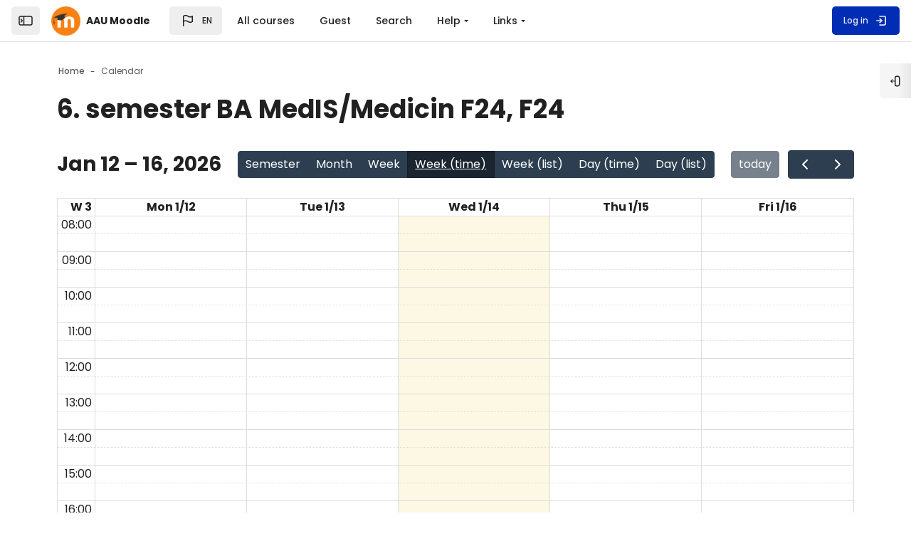

--- FILE ---
content_type: text/html; charset=utf-8
request_url: https://www.moodle.aau.dk/local/planning/calmoodle.php?rt=-1&rv&et=-1&f&fe=0&fid=3054&lang=en
body_size: 36588
content:
<!DOCTYPE html>

<html  dir="ltr" lang="en" xml:lang="en" >
<head>
    <title>6. semester BA MedIS/Medicin F24, F24 | AAU Moodle</title>
    <meta property="og:title" content="6. semester BA MedIS/Medicin F24, F24 | AAU Moodle" />

    <!--

      Theme: Space Moodle Theme
      Author: Marcin Czaja - Rosea Themes (rosea.io)
      Version: 2.5.36

      Copyright © 2022 - 2025

    -->

    <meta name="theme-color" content="0#fff">
    <link rel="shortcut icon" href="https://www.moodle.aau.dk/theme/image.php/space/theme/1768234351/favicon" />
    
    
    
    

    <meta http-equiv="Content-Type" content="text/html; charset=utf-8" />
<meta name="keywords" content="moodle, 6. semester BA MedIS/Medicin F24, F24 | AAU Moodle" />
<link rel="stylesheet" type="text/css" href="https://www.moodle.aau.dk/theme/yui_combo.php?rollup/3.18.1/yui-moodlesimple-min.css" /><script id="firstthemesheet" type="text/css">/** Required in order to fix style inclusion problems in IE with YUI **/</script><link rel="stylesheet" type="text/css" href="https://www.moodle.aau.dk/theme/styles.php/space/1768234351_1763479890/all" />
<script>
//<![CDATA[
var M = {}; M.yui = {};
M.pageloadstarttime = new Date();
M.cfg = {"wwwroot":"https:\/\/www.moodle.aau.dk","apibase":"https:\/\/www.moodle.aau.dk\/r.php\/api","homeurl":{},"sesskey":"Bfgsh0gXz9","sessiontimeout":"14400","sessiontimeoutwarning":1200,"themerev":"1768234351","slasharguments":1,"theme":"space","iconsystemmodule":"core\/icon_system_fontawesome","jsrev":"1768234351","admin":"admin","svgicons":true,"usertimezone":"Europe\/Berlin","language":"en","courseId":1,"courseContextId":2,"contextid":1,"contextInstanceId":0,"langrev":1768234351,"templaterev":"1768234351","siteId":1,"userId":0};var yui1ConfigFn = function(me) {if(/-skin|reset|fonts|grids|base/.test(me.name)){me.type='css';me.path=me.path.replace(/\.js/,'.css');me.path=me.path.replace(/\/yui2-skin/,'/assets/skins/sam/yui2-skin')}};
var yui2ConfigFn = function(me) {var parts=me.name.replace(/^moodle-/,'').split('-'),component=parts.shift(),module=parts[0],min='-min';if(/-(skin|core)$/.test(me.name)){parts.pop();me.type='css';min=''}
if(module){var filename=parts.join('-');me.path=component+'/'+module+'/'+filename+min+'.'+me.type}else{me.path=component+'/'+component+'.'+me.type}};
YUI_config = {"debug":false,"base":"https:\/\/www.moodle.aau.dk\/lib\/yuilib\/3.18.1\/","comboBase":"https:\/\/www.moodle.aau.dk\/theme\/yui_combo.php?","combine":true,"filter":null,"insertBefore":"firstthemesheet","groups":{"yui2":{"base":"https:\/\/www.moodle.aau.dk\/lib\/yuilib\/2in3\/2.9.0\/build\/","comboBase":"https:\/\/www.moodle.aau.dk\/theme\/yui_combo.php?","combine":true,"ext":false,"root":"2in3\/2.9.0\/build\/","patterns":{"yui2-":{"group":"yui2","configFn":yui1ConfigFn}}},"moodle":{"name":"moodle","base":"https:\/\/www.moodle.aau.dk\/theme\/yui_combo.php?m\/1768234351\/","combine":true,"comboBase":"https:\/\/www.moodle.aau.dk\/theme\/yui_combo.php?","ext":false,"root":"m\/1768234351\/","patterns":{"moodle-":{"group":"moodle","configFn":yui2ConfigFn}},"filter":null,"modules":{"moodle-core-lockscroll":{"requires":["plugin","base-build"]},"moodle-core-blocks":{"requires":["base","node","io","dom","dd","dd-scroll","moodle-core-dragdrop","moodle-core-notification"]},"moodle-core-handlebars":{"condition":{"trigger":"handlebars","when":"after"}},"moodle-core-actionmenu":{"requires":["base","event","node-event-simulate"]},"moodle-core-maintenancemodetimer":{"requires":["base","node"]},"moodle-core-dragdrop":{"requires":["base","node","io","dom","dd","event-key","event-focus","moodle-core-notification"]},"moodle-core-notification":{"requires":["moodle-core-notification-dialogue","moodle-core-notification-alert","moodle-core-notification-confirm","moodle-core-notification-exception","moodle-core-notification-ajaxexception"]},"moodle-core-notification-dialogue":{"requires":["base","node","panel","escape","event-key","dd-plugin","moodle-core-widget-focusafterclose","moodle-core-lockscroll"]},"moodle-core-notification-alert":{"requires":["moodle-core-notification-dialogue"]},"moodle-core-notification-confirm":{"requires":["moodle-core-notification-dialogue"]},"moodle-core-notification-exception":{"requires":["moodle-core-notification-dialogue"]},"moodle-core-notification-ajaxexception":{"requires":["moodle-core-notification-dialogue"]},"moodle-core-event":{"requires":["event-custom"]},"moodle-core-chooserdialogue":{"requires":["base","panel","moodle-core-notification"]},"moodle-core_availability-form":{"requires":["base","node","event","event-delegate","panel","moodle-core-notification-dialogue","json"]},"moodle-course-management":{"requires":["base","node","io-base","moodle-core-notification-exception","json-parse","dd-constrain","dd-proxy","dd-drop","dd-delegate","node-event-delegate"]},"moodle-course-util":{"requires":["node"],"use":["moodle-course-util-base"],"submodules":{"moodle-course-util-base":{},"moodle-course-util-section":{"requires":["node","moodle-course-util-base"]},"moodle-course-util-cm":{"requires":["node","moodle-course-util-base"]}}},"moodle-course-categoryexpander":{"requires":["node","event-key"]},"moodle-course-dragdrop":{"requires":["base","node","io","dom","dd","dd-scroll","moodle-core-dragdrop","moodle-core-notification","moodle-course-coursebase","moodle-course-util"]},"moodle-form-dateselector":{"requires":["base","node","overlay","calendar"]},"moodle-form-shortforms":{"requires":["node","base","selector-css3","moodle-core-event"]},"moodle-question-chooser":{"requires":["moodle-core-chooserdialogue"]},"moodle-question-searchform":{"requires":["base","node"]},"moodle-availability_completion-form":{"requires":["base","node","event","moodle-core_availability-form"]},"moodle-availability_date-form":{"requires":["base","node","event","io","moodle-core_availability-form"]},"moodle-availability_grade-form":{"requires":["base","node","event","moodle-core_availability-form"]},"moodle-availability_group-form":{"requires":["base","node","event","moodle-core_availability-form"]},"moodle-availability_grouping-form":{"requires":["base","node","event","moodle-core_availability-form"]},"moodle-availability_profile-form":{"requires":["base","node","event","moodle-core_availability-form"]},"moodle-mod_assign-history":{"requires":["node","transition"]},"moodle-mod_attendance-groupfilter":{"requires":["base","node"]},"moodle-mod_checklist-linkselect":{"requires":["node","event-valuechange"]},"moodle-mod_quiz-modform":{"requires":["base","node","event"]},"moodle-mod_quiz-questionchooser":{"requires":["moodle-core-chooserdialogue","moodle-mod_quiz-util","querystring-parse"]},"moodle-mod_quiz-util":{"requires":["node","moodle-core-actionmenu"],"use":["moodle-mod_quiz-util-base"],"submodules":{"moodle-mod_quiz-util-base":{},"moodle-mod_quiz-util-slot":{"requires":["node","moodle-mod_quiz-util-base"]},"moodle-mod_quiz-util-page":{"requires":["node","moodle-mod_quiz-util-base"]}}},"moodle-mod_quiz-toolboxes":{"requires":["base","node","event","event-key","io","moodle-mod_quiz-quizbase","moodle-mod_quiz-util-slot","moodle-core-notification-ajaxexception"]},"moodle-mod_quiz-dragdrop":{"requires":["base","node","io","dom","dd","dd-scroll","moodle-core-dragdrop","moodle-core-notification","moodle-mod_quiz-quizbase","moodle-mod_quiz-util-base","moodle-mod_quiz-util-page","moodle-mod_quiz-util-slot","moodle-course-util"]},"moodle-mod_quiz-autosave":{"requires":["base","node","event","event-valuechange","node-event-delegate","io-form","datatype-date-format"]},"moodle-mod_quiz-quizbase":{"requires":["base","node"]},"moodle-mod_scheduler-studentlist":{"requires":["base","node","event","io"]},"moodle-mod_scheduler-saveseen":{"requires":["base","node","event"]},"moodle-mod_scheduler-delselected":{"requires":["base","node","event"]},"moodle-message_airnotifier-toolboxes":{"requires":["base","node","io"]},"moodle-editor_atto-editor":{"requires":["node","transition","io","overlay","escape","event","event-simulate","event-custom","node-event-html5","node-event-simulate","yui-throttle","moodle-core-notification-dialogue","moodle-editor_atto-rangy","handlebars","timers","querystring-stringify"]},"moodle-editor_atto-plugin":{"requires":["node","base","escape","event","event-outside","handlebars","event-custom","timers","moodle-editor_atto-menu"]},"moodle-editor_atto-menu":{"requires":["moodle-core-notification-dialogue","node","event","event-custom"]},"moodle-editor_atto-rangy":{"requires":[]},"moodle-report_eventlist-eventfilter":{"requires":["base","event","node","node-event-delegate","datatable","autocomplete","autocomplete-filters"]},"moodle-report_loglive-fetchlogs":{"requires":["base","event","node","io","node-event-delegate"]},"moodle-gradereport_history-userselector":{"requires":["escape","event-delegate","event-key","handlebars","io-base","json-parse","moodle-core-notification-dialogue"]},"moodle-qbank_editquestion-chooser":{"requires":["moodle-core-chooserdialogue"]},"moodle-tool_lp-dragdrop-reorder":{"requires":["moodle-core-dragdrop"]},"moodle-assignfeedback_editpdf-editor":{"requires":["base","event","node","io","graphics","json","event-move","event-resize","transition","querystring-stringify-simple","moodle-core-notification-dialog","moodle-core-notification-alert","moodle-core-notification-warning","moodle-core-notification-exception","moodle-core-notification-ajaxexception"]},"moodle-atto_accessibilitychecker-button":{"requires":["color-base","moodle-editor_atto-plugin"]},"moodle-atto_accessibilityhelper-button":{"requires":["moodle-editor_atto-plugin"]},"moodle-atto_align-button":{"requires":["moodle-editor_atto-plugin"]},"moodle-atto_bold-button":{"requires":["moodle-editor_atto-plugin"]},"moodle-atto_c4l-button":{"requires":["moodle-editor_atto-plugin"]},"moodle-atto_charmap-button":{"requires":["moodle-editor_atto-plugin"]},"moodle-atto_clear-button":{"requires":["moodle-editor_atto-plugin"]},"moodle-atto_collapse-button":{"requires":["moodle-editor_atto-plugin"]},"moodle-atto_emojipicker-button":{"requires":["moodle-editor_atto-plugin"]},"moodle-atto_emoticon-button":{"requires":["moodle-editor_atto-plugin"]},"moodle-atto_equation-button":{"requires":["moodle-editor_atto-plugin","moodle-core-event","io","event-valuechange","tabview","array-extras"]},"moodle-atto_generico-button":{"requires":["moodle-editor_atto-plugin"]},"moodle-atto_h5p-button":{"requires":["moodle-editor_atto-plugin"]},"moodle-atto_hr-button":{"requires":["moodle-editor_atto-plugin"]},"moodle-atto_html-codemirror":{"requires":["moodle-atto_html-codemirror-skin"]},"moodle-atto_html-button":{"requires":["promise","moodle-editor_atto-plugin","moodle-atto_html-beautify","moodle-atto_html-codemirror","event-valuechange"]},"moodle-atto_html-beautify":{},"moodle-atto_image-button":{"requires":["moodle-editor_atto-plugin"]},"moodle-atto_indent-button":{"requires":["moodle-editor_atto-plugin"]},"moodle-atto_italic-button":{"requires":["moodle-editor_atto-plugin"]},"moodle-atto_link-button":{"requires":["moodle-editor_atto-plugin"]},"moodle-atto_managefiles-button":{"requires":["moodle-editor_atto-plugin"]},"moodle-atto_managefiles-usedfiles":{"requires":["node","escape"]},"moodle-atto_media-button":{"requires":["moodle-editor_atto-plugin","moodle-form-shortforms"]},"moodle-atto_noautolink-button":{"requires":["moodle-editor_atto-plugin"]},"moodle-atto_orderedlist-button":{"requires":["moodle-editor_atto-plugin"]},"moodle-atto_panoptobutton-button":{"requires":["moodle-editor_atto-plugin"]},"moodle-atto_recordrtc-recording":{"requires":["moodle-atto_recordrtc-button"]},"moodle-atto_recordrtc-button":{"requires":["moodle-editor_atto-plugin","moodle-atto_recordrtc-recording"]},"moodle-atto_rtl-button":{"requires":["moodle-editor_atto-plugin"]},"moodle-atto_strike-button":{"requires":["moodle-editor_atto-plugin"]},"moodle-atto_subscript-button":{"requires":["moodle-editor_atto-plugin"]},"moodle-atto_superscript-button":{"requires":["moodle-editor_atto-plugin"]},"moodle-atto_table-button":{"requires":["moodle-editor_atto-plugin","moodle-editor_atto-menu","event","event-valuechange"]},"moodle-atto_title-button":{"requires":["moodle-editor_atto-plugin"]},"moodle-atto_underline-button":{"requires":["moodle-editor_atto-plugin"]},"moodle-atto_undo-button":{"requires":["moodle-editor_atto-plugin"]},"moodle-atto_unorderedlist-button":{"requires":["moodle-editor_atto-plugin"]},"moodle-atto_wiris-button":{"requires":["moodle-editor_atto-plugin","get"]}}},"gallery":{"name":"gallery","base":"https:\/\/www.moodle.aau.dk\/lib\/yuilib\/gallery\/","combine":true,"comboBase":"https:\/\/www.moodle.aau.dk\/theme\/yui_combo.php?","ext":false,"root":"gallery\/1768234351\/","patterns":{"gallery-":{"group":"gallery"}}}},"modules":{"core_filepicker":{"name":"core_filepicker","fullpath":"https:\/\/www.moodle.aau.dk\/lib\/javascript.php\/1768234351\/repository\/filepicker.js","requires":["base","node","node-event-simulate","json","async-queue","io-base","io-upload-iframe","io-form","yui2-treeview","panel","cookie","datatable","datatable-sort","resize-plugin","dd-plugin","escape","moodle-core_filepicker","moodle-core-notification-dialogue"]},"core_comment":{"name":"core_comment","fullpath":"https:\/\/www.moodle.aau.dk\/lib\/javascript.php\/1768234351\/comment\/comment.js","requires":["base","io-base","node","json","yui2-animation","overlay","escape"]}},"logInclude":[],"logExclude":[],"logLevel":null};
M.yui.loader = {modules: {}};

//]]>
</script>

<meta name="moodle-validation" content="f7807f71b49d4a76130e1ff21ad9df37">
    <meta name="viewport" content="width=device-width, initial-scale=1.0">

    <link rel="preconnect" href="https://fonts.googleapis.com">
    <link rel="preconnect" href="https://fonts.gstatic.com" crossorigin>
    <link href="https://fonts.googleapis.com/css2?family=Poppins:wght@400;500;700&display=swap" rel="stylesheet">


    

</head>

<body  id="page-local-planning-calmoodle" class="plancal_calendar_page format-site role-none  path-local path-local-planning chrome dir-ltr lang-en yui-skin-sam yui3-skin-sam www-moodle-aau-dk pagelayout-standard course-1 context-1 notloggedin theme back-to-top-on drawer-open-index--closed rui-course--visible">
    <div class="toast-wrapper mx-auto py-0 fixed-top" role="status" aria-live="polite"></div>
    
    <!-- Skip Links Container -->
    <nav aria-label="Use these links to quickly skip to key areas of the page." class="skip-links" role="navigation">
        <a href="#mainNav" class="sr-only sr-only-focusable" aria-describedby="skip-description" role="link">
                Skip to sidebar navigation menu
            
        </a>
        <a href="#mobileNav" class="sr-only sr-only-focusable d-lmd-none" aria-describedby="skip-description" role="link">
                Skip to mobile navigation menu
            
        </a>
        <a href="#customMenu" class="sr-only sr-only-focusable" aria-describedby="skip-description" role="link">
                Skip to top bar navigation menu
            
        </a>
    
        <a href="#hiddenSidebarToggle" class="sr-only sr-only-focusable" aria-describedby="skip-description" role="link">
                Skip to sidebar hidden blocks
            
        </a>
    
        <a href="#s-page-footer" class="sr-only sr-only-focusable" aria-describedby="skip-description" role="link">
                Skip to page footer
            
        </a>
    </nav>

    <div id="page-wrapper" class="d-print-block">

        <div>
    <a class="sr-only sr-only-focusable" href="#maincontent">Skip to main content</a>
</div><script src="https://www.moodle.aau.dk/lib/javascript.php/1768234351/lib/polyfills/polyfill.js"></script>
<script src="https://www.moodle.aau.dk/theme/yui_combo.php?rollup/3.18.1/yui-moodlesimple-min.js"></script><script src="https://www.moodle.aau.dk/lib/javascript.php/1768234351/lib/javascript-static.js"></script>
<script>
//<![CDATA[
document.body.className += ' jsenabled';
//]]>
</script>



            <nav id="nav-drawer"
                data-region="drawer"
                class="d-block d-print-none moodle-has-zindex closed"
                aria-hidden="true"
                aria-label="Site navigation"
                data-preference="drawer-open-nav"
                tabindex="-1">
            
                <div class="nav-drawer-container">
            
                    <aside id="block-region-sidebartb" class="block-region" data-blockregion="sidebartb" data-droptarget="1" aria-labelledby="sidebartb-block-region-heading"><h2 class="sr-only" id="sidebartb-block-region-heading">Blocks</h2></aside>
            
                    <a href="#mainNav" class="sr-only sr-only-focusable">Skip to  - Close</a>
                        <div class="rui-custom-sidebar-content my-4">
                            <p></p>
<div class="rui-drawer-logo dark-mode-logo text-sm-center text-md-left"><a href="https://www.moodle.aau.dk"> <img class="rui-custom-logo img-fluid" src="https://www.moodle.aau.dk/its-img/__AAU_LEFT_RGB_UK.svg" alt="Aalborg University logo"> <img class="rui-custom-dmlogo ml-2 img-fluid" src="https://www.moodle.aau.dk/its-img/__AAU_LEFT_WHITE_UK.svg" alt="Aalborg University logo"> </a></div>
<p> </p>
                        </div>
            
            
            
                        <div class="rui-sidebar-mycourses">
                            <button id="myCoursesBtn"
                                class="rui-sidebar-abtn rui-sidebar-nav-item-link"
                                type="button"
                                role="button"
                                data-preference="mycourses-on"
                                data-toggle="collapse"
                                data-target="#myCoursesBox"
                                aria-expanded="false"
                                aria-controls="myCoursesBox">
                                <span class="rui-sidebar-nav-icon" role="img" aria-label="My courses">
                                    <svg width="22" height="22" viewBox="0 0 24 24" fill="none" xmlns="http://www.w3.org/2000/svg">
                                        <path d="M10.75 7.75C10.75 6.64543 11.6454 5.75 12.75 5.75H17.25C18.3546 5.75 19.25 6.64543 19.25 7.75V16.25C19.25 17.3546 18.3546 18.25 17.25 18.25H12.75C11.6454 18.25 10.75 17.3546 10.75 16.25V7.75Z" stroke="currentColor" stroke-width="1.5" stroke-linecap="round" stroke-linejoin="round"></path>
                                        <path d="M10.25 8.5C10.6642 8.5 11 8.16421 11 7.75C11 7.33579 10.6642 7 10.25 7V8.5ZM10.25 18C10.6642 18 11 17.6642 11 17.25C11 16.8358 10.6642 16.5 10.25 16.5V18ZM9.75 8.5H10.25V7H9.75V8.5ZM10.25 16.5H9.75V18H10.25V16.5ZM8.5 15.25V9.75H7V15.25H8.5ZM9.75 16.5C9.05964 16.5 8.5 15.9404 8.5 15.25H7C7 16.7688 8.23122 18 9.75 18V16.5ZM9.75 7C8.23122 7 7 8.23122 7 9.75H8.5C8.5 9.05964 9.05964 8.5 9.75 8.5V7Z" fill="currentColor"></path>
                                        <path d="M7.25 9.5C7.66421 9.5 8 9.16421 8 8.75C8 8.33579 7.66421 8 7.25 8V9.5ZM7.25 17C7.66421 17 8 16.6642 8 16.25C8 15.8358 7.66421 15.5 7.25 15.5V17ZM6.75 9.5H7.25V8H6.75V9.5ZM7.25 15.5H6.75V17H7.25V15.5ZM5.5 14.25V10.75H4V14.25H5.5ZM6.75 15.5C6.05964 15.5 5.5 14.9404 5.5 14.25H4C4 15.7688 5.23122 17 6.75 17V15.5ZM6.75 8C5.23122 8 4 9.23122 4 10.75H5.5C5.5 10.0596 6.05964 9.5 6.75 9.5V8Z" fill="currentColor"></path>
                                    </svg>
                                </span>
                                <span class="rui-sidebar-nav-text"><span>Course shortcut
</span></span>
                            </button>
                            <div class="collapse " id="myCoursesBox">
            
                                <div class="form-inline simplesearchform">
                                    <div class="search-input-group d-inline-flex justify-content-between w-100 mt-1" role="search">
                                        <span class="search-input-icon">
                                            <svg width="16" height="16" fill="none" viewBox="0 0 24 24">
                                                <path stroke="currentColor" stroke-linecap="round" stroke-linejoin="round" stroke-width="2" d="M19.25 19.25L15.5 15.5M4.75 11C4.75 7.54822 7.54822 4.75 11 4.75C14.4518 4.75 17.25 7.54822 17.25 11C17.25 14.4518 14.4518 17.25 11 17.25C7.54822 17.25 4.75 14.4518 4.75 11Z"></path>
                                            </svg>
                                        </span>
                                        <input type="text" id="myCoursesListSearch" onkeyup="myCoursesList()" class="search-input w-100" placeholder="Search" aria-label="Search" />
                                    </div>
                                </div>
            
                                <div class="rui-sidebar-filter">
                       
                                    <div class="mycourses-filter mycourses-inprogress-filter-checkbox-container">
                                        <div class="custom-control custom-control--xs custom-switch my-2 mx-1 d-flex justify-content-between">
                                            <input id="myCoursesInprogress"
                                                data-preference="mycourses-inprogress-on"
                                                type="checkbox"
                                                name="navdrawer_inprogress_checkbox"
                                                onchange="myCoursesList()"
                                                class="custom-control-input custom-control-input--xs mycourses-inprogress-filter-checkbox"
                                                value="1" >
                                            <label class="custom-control-label" for="myCoursesInprogress">
                                                Only courses in progress

                                            </label>
                                        </div>
                                    </div>
                                </div>
            
                                <div class="rui-course-wrapper">
                                    <div class="alert alert-info alert-block m-0">No courses to show. <span class="hideforloggedin"><p class="rui-block-text--light rui-block-text--3 mt-3"><a href="/login/index.php">Try logging in</a></p></span>
</div>
                                </div>
            
                                
                            </div>
                        </div>
            
            
                    <aside id="block-region-sidebarbb" class="block-region" data-blockregion="sidebarbb" data-droptarget="1" aria-labelledby="sidebarbb-block-region-heading"><h2 class="sr-only" id="sidebarbb-block-region-heading">Blocks</h2></aside>
                    <a href="#mainNav" class="sr-only sr-only-focusable">Skip to  -   Close</a>
                </div>
            </nav>            <div  class="rui-right-drawer rui-blocks-column rui-blocks-area drawer drawer-right  d-print-none not-initialized" data-region="fixed-drawer" id="space-drawers-blocks" data-preference="drawer-open-block" data-state="show-drawer-right" data-forceopen="" data-close-on-resize="1">
    <div class="drawerheader px-3">
        <button
            id="drawerCloseButtonspace-drawers-blocks"
            class="btn btn-icon btn-dark drawertoggle rui-icon-no-margin"
            data-toggler="drawers"
            data-action="closedrawer"
            data-target="space-drawers-blocks"
            data-toggle="tooltip"
            data-placement="left"
            title="Close block drawer"
        >
            <svg width="24" height="24" fill="none" viewBox="0 0 24 24">
                <path stroke="currentColor" stroke-linecap="round" stroke-linejoin="round" stroke-width="2" d="M17.25 6.75L6.75 17.25"></path>
                <path stroke="currentColor" stroke-linecap="round" stroke-linejoin="round" stroke-width="2" d="M6.75 6.75L17.25 17.25"></path>
            </svg>
        </button>
        
        <div class="drawerheadercontent hidden">
            
        </div>
    </div>
    <div class="drawercontent drag-container" data-usertour="scroller">
                            <section class="d-print-none" aria-label="Blocks">
                        
                        <aside id="block-region-side-pre" class="block-region" data-blockregion="side-pre" data-droptarget="1" aria-labelledby="side-pre-block-region-heading"><h2 class="sr-only" id="side-pre-block-region-heading">Blocks</h2><a href="#sb-1" class="sr-only sr-only-focusable">Skip Calendar</a>

<section id="inst1291534"
     class=" block_calendar_month block  card"
     role="region"
     data-block="calendar_month"
     data-instance-id="1291534"
          aria-labelledby="instance-1291534-header"
     >

    <div class="card-body">

            <h5 id="instance-1291534-header" class="card-title">Calendar</h5>


        <div class="card-text">
            <div data-region="calendar" class="maincalendar"><div id="calendar-month-6967d6886f4d86967d6886f4da1-1" data-template="core_calendar/month_detailed">
    <div class="rui-cal-header header d-flex flex-wrap">
    </div>
    <div class="calendarwrapper" data-courseid="1" data-context-id="0" data-month="1" data-year="2026" data-view="monthblock">
        <div id="month-navigation-6967d6886f4d86967d6886f4da1-1" class="controls">
            <div class="calendar-controls">
                <a href="https://www.moodle.aau.dk/calendar/view.php?view=month&amp;time=1764543600" class="arrow_link previous btn btn-icon btn-secondary" title="Previous month" data-year="2025" data-month="12" data-drop-zone="nav-link" >
        
                    <span class="d-none arrow_text">December</span>
                </a>
                        <h4 class="current mx-auto">January 2026</h4>
                <a href="https://www.moodle.aau.dk/calendar/view.php?view=month&amp;time=1769900400" class="arrow_link next btn btn-icon btn-secondary" title="Next month" data-year="2026" data-month="2" data-drop-zone="nav-link" >
                    <span class="d-none arrow_text">February</span>
                </a>
            </div>
        </div>
        <span class="overlay-icon-container hidden" data-region="overlay-icon-container">
            <span class="loading-icon">
                <svg class="spinner" viewBox="0 0 50 50" width="30" height="30">
                    <circle class="path" cx="25" cy="25" r="20" fill="none" stroke-width="5"></circle>
                </svg>
            </span>
        </span>
        <table id="month-detailed-6967d6886f4d86967d6886f4da1-1" class="calendarmonth calendartable mb-0">
            <thead>
                <tr>
                    <th class="header text-xs-center">
                        <span class="sr-only">Monday</span>
                        <span aria-hidden="true">Mon</span>
                    </th>
                    <th class="header text-xs-center">
                        <span class="sr-only">Tuesday</span>
                        <span aria-hidden="true">Tue</span>
                    </th>
                    <th class="header text-xs-center">
                        <span class="sr-only">Wednesday</span>
                        <span aria-hidden="true">Wed</span>
                    </th>
                    <th class="header text-xs-center">
                        <span class="sr-only">Thursday</span>
                        <span aria-hidden="true">Thu</span>
                    </th>
                    <th class="header text-xs-center">
                        <span class="sr-only">Friday</span>
                        <span aria-hidden="true">Fri</span>
                    </th>
                    <th class="header text-xs-center">
                        <span class="sr-only">Saturday</span>
                        <span aria-hidden="true">Sat</span>
                    </th>
                    <th class="header text-xs-center">
                        <span class="sr-only">Sunday</span>
                        <span aria-hidden="true">Sun</span>
                    </th>
                </tr>
            </thead>
            <tbody>
                <tr data-region="month-view-week">
                        <td class="dayblank">&nbsp;</td>
                        <td class="dayblank">&nbsp;</td>
                        <td class="dayblank">&nbsp;</td>
                        <td class="day text-sm-center text-md-left"
                            data-day="1"
                            data-day-timestamp="1767222000"
                            data-drop-zone="month-view-day"
                            data-region="day"
                            data-new-event-timestamp="1767289608"
                            >
                            <div class="d-none d-md-block hidden-phone text-right">
                                <span class="sr-only">No events, Thursday, 1 January</span>
                                    <span aria-hidden="true"><span class="day-number-circle"><span class="day-number">1</span></span></span>
                            </div>
                            <div class="d-md-none hidden-desktop hidden-tablet">
                                <span class="sr-only">No events, Thursday, 1 January</span>
                                    <span aria-hidden="true"><span class="day-number-circle"><span class="day-number">1</span></span></span>
                            </div>
                        </td>
                        <td class="day text-sm-center text-md-left"
                            data-day="2"
                            data-day-timestamp="1767308400"
                            data-drop-zone="month-view-day"
                            data-region="day"
                            data-new-event-timestamp="1767376008"
                            >
                            <div class="d-none d-md-block hidden-phone text-right">
                                <span class="sr-only">No events, Friday, 2 January</span>
                                    <span aria-hidden="true"><span class="day-number-circle"><span class="day-number">2</span></span></span>
                            </div>
                            <div class="d-md-none hidden-desktop hidden-tablet">
                                <span class="sr-only">No events, Friday, 2 January</span>
                                    <span aria-hidden="true"><span class="day-number-circle"><span class="day-number">2</span></span></span>
                            </div>
                        </td>
                        <td class="day text-sm-center text-md-left weekend"
                            data-day="3"
                            data-day-timestamp="1767394800"
                            data-drop-zone="month-view-day"
                            data-region="day"
                            data-new-event-timestamp="1767462408"
                            >
                            <div class="d-none d-md-block hidden-phone text-right">
                                <span class="sr-only">No events, Saturday, 3 January</span>
                                    <span aria-hidden="true"><span class="day-number-circle"><span class="day-number">3</span></span></span>
                            </div>
                            <div class="d-md-none hidden-desktop hidden-tablet">
                                <span class="sr-only">No events, Saturday, 3 January</span>
                                    <span aria-hidden="true"><span class="day-number-circle"><span class="day-number">3</span></span></span>
                            </div>
                        </td>
                        <td class="day text-sm-center text-md-left weekend"
                            data-day="4"
                            data-day-timestamp="1767481200"
                            data-drop-zone="month-view-day"
                            data-region="day"
                            data-new-event-timestamp="1767548808"
                            >
                            <div class="d-none d-md-block hidden-phone text-right">
                                <span class="sr-only">No events, Sunday, 4 January</span>
                                    <span aria-hidden="true"><span class="day-number-circle"><span class="day-number">4</span></span></span>
                            </div>
                            <div class="d-md-none hidden-desktop hidden-tablet">
                                <span class="sr-only">No events, Sunday, 4 January</span>
                                    <span aria-hidden="true"><span class="day-number-circle"><span class="day-number">4</span></span></span>
                            </div>
                        </td>
                </tr>
                <tr data-region="month-view-week">
                        <td class="day text-sm-center text-md-left"
                            data-day="5"
                            data-day-timestamp="1767567600"
                            data-drop-zone="month-view-day"
                            data-region="day"
                            data-new-event-timestamp="1767635208"
                            >
                            <div class="d-none d-md-block hidden-phone text-right">
                                <span class="sr-only">No events, Monday, 5 January</span>
                                    <span aria-hidden="true"><span class="day-number-circle"><span class="day-number">5</span></span></span>
                            </div>
                            <div class="d-md-none hidden-desktop hidden-tablet">
                                <span class="sr-only">No events, Monday, 5 January</span>
                                    <span aria-hidden="true"><span class="day-number-circle"><span class="day-number">5</span></span></span>
                            </div>
                        </td>
                        <td class="day text-sm-center text-md-left"
                            data-day="6"
                            data-day-timestamp="1767654000"
                            data-drop-zone="month-view-day"
                            data-region="day"
                            data-new-event-timestamp="1767721608"
                            >
                            <div class="d-none d-md-block hidden-phone text-right">
                                <span class="sr-only">No events, Tuesday, 6 January</span>
                                    <span aria-hidden="true"><span class="day-number-circle"><span class="day-number">6</span></span></span>
                            </div>
                            <div class="d-md-none hidden-desktop hidden-tablet">
                                <span class="sr-only">No events, Tuesday, 6 January</span>
                                    <span aria-hidden="true"><span class="day-number-circle"><span class="day-number">6</span></span></span>
                            </div>
                        </td>
                        <td class="day text-sm-center text-md-left"
                            data-day="7"
                            data-day-timestamp="1767740400"
                            data-drop-zone="month-view-day"
                            data-region="day"
                            data-new-event-timestamp="1767808008"
                            >
                            <div class="d-none d-md-block hidden-phone text-right">
                                <span class="sr-only">No events, Wednesday, 7 January</span>
                                    <span aria-hidden="true"><span class="day-number-circle"><span class="day-number">7</span></span></span>
                            </div>
                            <div class="d-md-none hidden-desktop hidden-tablet">
                                <span class="sr-only">No events, Wednesday, 7 January</span>
                                    <span aria-hidden="true"><span class="day-number-circle"><span class="day-number">7</span></span></span>
                            </div>
                        </td>
                        <td class="day text-sm-center text-md-left"
                            data-day="8"
                            data-day-timestamp="1767826800"
                            data-drop-zone="month-view-day"
                            data-region="day"
                            data-new-event-timestamp="1767894408"
                            >
                            <div class="d-none d-md-block hidden-phone text-right">
                                <span class="sr-only">No events, Thursday, 8 January</span>
                                    <span aria-hidden="true"><span class="day-number-circle"><span class="day-number">8</span></span></span>
                            </div>
                            <div class="d-md-none hidden-desktop hidden-tablet">
                                <span class="sr-only">No events, Thursday, 8 January</span>
                                    <span aria-hidden="true"><span class="day-number-circle"><span class="day-number">8</span></span></span>
                            </div>
                        </td>
                        <td class="day text-sm-center text-md-left"
                            data-day="9"
                            data-day-timestamp="1767913200"
                            data-drop-zone="month-view-day"
                            data-region="day"
                            data-new-event-timestamp="1767980808"
                            >
                            <div class="d-none d-md-block hidden-phone text-right">
                                <span class="sr-only">No events, Friday, 9 January</span>
                                    <span aria-hidden="true"><span class="day-number-circle"><span class="day-number">9</span></span></span>
                            </div>
                            <div class="d-md-none hidden-desktop hidden-tablet">
                                <span class="sr-only">No events, Friday, 9 January</span>
                                    <span aria-hidden="true"><span class="day-number-circle"><span class="day-number">9</span></span></span>
                            </div>
                        </td>
                        <td class="day text-sm-center text-md-left weekend"
                            data-day="10"
                            data-day-timestamp="1767999600"
                            data-drop-zone="month-view-day"
                            data-region="day"
                            data-new-event-timestamp="1768067208"
                            >
                            <div class="d-none d-md-block hidden-phone text-right">
                                <span class="sr-only">No events, Saturday, 10 January</span>
                                    <span aria-hidden="true"><span class="day-number-circle"><span class="day-number">10</span></span></span>
                            </div>
                            <div class="d-md-none hidden-desktop hidden-tablet">
                                <span class="sr-only">No events, Saturday, 10 January</span>
                                    <span aria-hidden="true"><span class="day-number-circle"><span class="day-number">10</span></span></span>
                            </div>
                        </td>
                        <td class="day text-sm-center text-md-left weekend"
                            data-day="11"
                            data-day-timestamp="1768086000"
                            data-drop-zone="month-view-day"
                            data-region="day"
                            data-new-event-timestamp="1768153608"
                            >
                            <div class="d-none d-md-block hidden-phone text-right">
                                <span class="sr-only">No events, Sunday, 11 January</span>
                                    <span aria-hidden="true"><span class="day-number-circle"><span class="day-number">11</span></span></span>
                            </div>
                            <div class="d-md-none hidden-desktop hidden-tablet">
                                <span class="sr-only">No events, Sunday, 11 January</span>
                                    <span aria-hidden="true"><span class="day-number-circle"><span class="day-number">11</span></span></span>
                            </div>
                        </td>
                </tr>
                <tr data-region="month-view-week">
                        <td class="day text-sm-center text-md-left"
                            data-day="12"
                            data-day-timestamp="1768172400"
                            data-drop-zone="month-view-day"
                            data-region="day"
                            data-new-event-timestamp="1768240008"
                            >
                            <div class="d-none d-md-block hidden-phone text-right">
                                <span class="sr-only">No events, Monday, 12 January</span>
                                    <span aria-hidden="true"><span class="day-number-circle"><span class="day-number">12</span></span></span>
                            </div>
                            <div class="d-md-none hidden-desktop hidden-tablet">
                                <span class="sr-only">No events, Monday, 12 January</span>
                                    <span aria-hidden="true"><span class="day-number-circle"><span class="day-number">12</span></span></span>
                            </div>
                        </td>
                        <td class="day text-sm-center text-md-left"
                            data-day="13"
                            data-day-timestamp="1768258800"
                            data-drop-zone="month-view-day"
                            data-region="day"
                            data-new-event-timestamp="1768326408"
                            >
                            <div class="d-none d-md-block hidden-phone text-right">
                                <span class="sr-only">No events, Tuesday, 13 January</span>
                                    <span aria-hidden="true"><span class="day-number-circle"><span class="day-number">13</span></span></span>
                            </div>
                            <div class="d-md-none hidden-desktop hidden-tablet">
                                <span class="sr-only">No events, Tuesday, 13 January</span>
                                    <span aria-hidden="true"><span class="day-number-circle"><span class="day-number">13</span></span></span>
                            </div>
                        </td>
                        <td class="day text-sm-center text-md-left today"
                            data-day="14"
                            data-day-timestamp="1768345200"
                            data-drop-zone="month-view-day"
                            data-region="day"
                            data-new-event-timestamp="1768412808" title="Today"
                            >
                            <div class="d-none d-md-block hidden-phone text-right">
                                <span class="sr-only">No events, Wednesday, 14 January</span>
                                    <span aria-hidden="true"><span class="day-number-circle"><span class="day-number">14</span></span></span>
                            </div>
                            <div class="d-md-none hidden-desktop hidden-tablet">
                                <span class="sr-only">No events, Wednesday, 14 January</span>
                                    <span aria-hidden="true"><span class="day-number-circle"><span class="day-number">14</span></span></span>
                            </div>
                        </td>
                        <td class="day text-sm-center text-md-left"
                            data-day="15"
                            data-day-timestamp="1768431600"
                            data-drop-zone="month-view-day"
                            data-region="day"
                            data-new-event-timestamp="1768499208"
                            >
                            <div class="d-none d-md-block hidden-phone text-right">
                                <span class="sr-only">No events, Thursday, 15 January</span>
                                    <span aria-hidden="true"><span class="day-number-circle"><span class="day-number">15</span></span></span>
                            </div>
                            <div class="d-md-none hidden-desktop hidden-tablet">
                                <span class="sr-only">No events, Thursday, 15 January</span>
                                    <span aria-hidden="true"><span class="day-number-circle"><span class="day-number">15</span></span></span>
                            </div>
                        </td>
                        <td class="day text-sm-center text-md-left"
                            data-day="16"
                            data-day-timestamp="1768518000"
                            data-drop-zone="month-view-day"
                            data-region="day"
                            data-new-event-timestamp="1768585608"
                            >
                            <div class="d-none d-md-block hidden-phone text-right">
                                <span class="sr-only">No events, Friday, 16 January</span>
                                    <span aria-hidden="true"><span class="day-number-circle"><span class="day-number">16</span></span></span>
                            </div>
                            <div class="d-md-none hidden-desktop hidden-tablet">
                                <span class="sr-only">No events, Friday, 16 January</span>
                                    <span aria-hidden="true"><span class="day-number-circle"><span class="day-number">16</span></span></span>
                            </div>
                        </td>
                        <td class="day text-sm-center text-md-left weekend"
                            data-day="17"
                            data-day-timestamp="1768604400"
                            data-drop-zone="month-view-day"
                            data-region="day"
                            data-new-event-timestamp="1768672008"
                            >
                            <div class="d-none d-md-block hidden-phone text-right">
                                <span class="sr-only">No events, Saturday, 17 January</span>
                                    <span aria-hidden="true"><span class="day-number-circle"><span class="day-number">17</span></span></span>
                            </div>
                            <div class="d-md-none hidden-desktop hidden-tablet">
                                <span class="sr-only">No events, Saturday, 17 January</span>
                                    <span aria-hidden="true"><span class="day-number-circle"><span class="day-number">17</span></span></span>
                            </div>
                        </td>
                        <td class="day text-sm-center text-md-left weekend"
                            data-day="18"
                            data-day-timestamp="1768690800"
                            data-drop-zone="month-view-day"
                            data-region="day"
                            data-new-event-timestamp="1768758408"
                            >
                            <div class="d-none d-md-block hidden-phone text-right">
                                <span class="sr-only">No events, Sunday, 18 January</span>
                                    <span aria-hidden="true"><span class="day-number-circle"><span class="day-number">18</span></span></span>
                            </div>
                            <div class="d-md-none hidden-desktop hidden-tablet">
                                <span class="sr-only">No events, Sunday, 18 January</span>
                                    <span aria-hidden="true"><span class="day-number-circle"><span class="day-number">18</span></span></span>
                            </div>
                        </td>
                </tr>
                <tr data-region="month-view-week">
                        <td class="day text-sm-center text-md-left"
                            data-day="19"
                            data-day-timestamp="1768777200"
                            data-drop-zone="month-view-day"
                            data-region="day"
                            data-new-event-timestamp="1768844808"
                            >
                            <div class="d-none d-md-block hidden-phone text-right">
                                <span class="sr-only">No events, Monday, 19 January</span>
                                    <span aria-hidden="true"><span class="day-number-circle"><span class="day-number">19</span></span></span>
                            </div>
                            <div class="d-md-none hidden-desktop hidden-tablet">
                                <span class="sr-only">No events, Monday, 19 January</span>
                                    <span aria-hidden="true"><span class="day-number-circle"><span class="day-number">19</span></span></span>
                            </div>
                        </td>
                        <td class="day text-sm-center text-md-left"
                            data-day="20"
                            data-day-timestamp="1768863600"
                            data-drop-zone="month-view-day"
                            data-region="day"
                            data-new-event-timestamp="1768931208"
                            >
                            <div class="d-none d-md-block hidden-phone text-right">
                                <span class="sr-only">No events, Tuesday, 20 January</span>
                                    <span aria-hidden="true"><span class="day-number-circle"><span class="day-number">20</span></span></span>
                            </div>
                            <div class="d-md-none hidden-desktop hidden-tablet">
                                <span class="sr-only">No events, Tuesday, 20 January</span>
                                    <span aria-hidden="true"><span class="day-number-circle"><span class="day-number">20</span></span></span>
                            </div>
                        </td>
                        <td class="day text-sm-center text-md-left"
                            data-day="21"
                            data-day-timestamp="1768950000"
                            data-drop-zone="month-view-day"
                            data-region="day"
                            data-new-event-timestamp="1769017608"
                            >
                            <div class="d-none d-md-block hidden-phone text-right">
                                <span class="sr-only">No events, Wednesday, 21 January</span>
                                    <span aria-hidden="true"><span class="day-number-circle"><span class="day-number">21</span></span></span>
                            </div>
                            <div class="d-md-none hidden-desktop hidden-tablet">
                                <span class="sr-only">No events, Wednesday, 21 January</span>
                                    <span aria-hidden="true"><span class="day-number-circle"><span class="day-number">21</span></span></span>
                            </div>
                        </td>
                        <td class="day text-sm-center text-md-left"
                            data-day="22"
                            data-day-timestamp="1769036400"
                            data-drop-zone="month-view-day"
                            data-region="day"
                            data-new-event-timestamp="1769104008"
                            >
                            <div class="d-none d-md-block hidden-phone text-right">
                                <span class="sr-only">No events, Thursday, 22 January</span>
                                    <span aria-hidden="true"><span class="day-number-circle"><span class="day-number">22</span></span></span>
                            </div>
                            <div class="d-md-none hidden-desktop hidden-tablet">
                                <span class="sr-only">No events, Thursday, 22 January</span>
                                    <span aria-hidden="true"><span class="day-number-circle"><span class="day-number">22</span></span></span>
                            </div>
                        </td>
                        <td class="day text-sm-center text-md-left"
                            data-day="23"
                            data-day-timestamp="1769122800"
                            data-drop-zone="month-view-day"
                            data-region="day"
                            data-new-event-timestamp="1769190408"
                            >
                            <div class="d-none d-md-block hidden-phone text-right">
                                <span class="sr-only">No events, Friday, 23 January</span>
                                    <span aria-hidden="true"><span class="day-number-circle"><span class="day-number">23</span></span></span>
                            </div>
                            <div class="d-md-none hidden-desktop hidden-tablet">
                                <span class="sr-only">No events, Friday, 23 January</span>
                                    <span aria-hidden="true"><span class="day-number-circle"><span class="day-number">23</span></span></span>
                            </div>
                        </td>
                        <td class="day text-sm-center text-md-left weekend"
                            data-day="24"
                            data-day-timestamp="1769209200"
                            data-drop-zone="month-view-day"
                            data-region="day"
                            data-new-event-timestamp="1769276808"
                            >
                            <div class="d-none d-md-block hidden-phone text-right">
                                <span class="sr-only">No events, Saturday, 24 January</span>
                                    <span aria-hidden="true"><span class="day-number-circle"><span class="day-number">24</span></span></span>
                            </div>
                            <div class="d-md-none hidden-desktop hidden-tablet">
                                <span class="sr-only">No events, Saturday, 24 January</span>
                                    <span aria-hidden="true"><span class="day-number-circle"><span class="day-number">24</span></span></span>
                            </div>
                        </td>
                        <td class="day text-sm-center text-md-left weekend"
                            data-day="25"
                            data-day-timestamp="1769295600"
                            data-drop-zone="month-view-day"
                            data-region="day"
                            data-new-event-timestamp="1769363208"
                            >
                            <div class="d-none d-md-block hidden-phone text-right">
                                <span class="sr-only">No events, Sunday, 25 January</span>
                                    <span aria-hidden="true"><span class="day-number-circle"><span class="day-number">25</span></span></span>
                            </div>
                            <div class="d-md-none hidden-desktop hidden-tablet">
                                <span class="sr-only">No events, Sunday, 25 January</span>
                                    <span aria-hidden="true"><span class="day-number-circle"><span class="day-number">25</span></span></span>
                            </div>
                        </td>
                </tr>
                <tr data-region="month-view-week">
                        <td class="day text-sm-center text-md-left"
                            data-day="26"
                            data-day-timestamp="1769382000"
                            data-drop-zone="month-view-day"
                            data-region="day"
                            data-new-event-timestamp="1769449608"
                            >
                            <div class="d-none d-md-block hidden-phone text-right">
                                <span class="sr-only">No events, Monday, 26 January</span>
                                    <span aria-hidden="true"><span class="day-number-circle"><span class="day-number">26</span></span></span>
                            </div>
                            <div class="d-md-none hidden-desktop hidden-tablet">
                                <span class="sr-only">No events, Monday, 26 January</span>
                                    <span aria-hidden="true"><span class="day-number-circle"><span class="day-number">26</span></span></span>
                            </div>
                        </td>
                        <td class="day text-sm-center text-md-left"
                            data-day="27"
                            data-day-timestamp="1769468400"
                            data-drop-zone="month-view-day"
                            data-region="day"
                            data-new-event-timestamp="1769536008"
                            >
                            <div class="d-none d-md-block hidden-phone text-right">
                                <span class="sr-only">No events, Tuesday, 27 January</span>
                                    <span aria-hidden="true"><span class="day-number-circle"><span class="day-number">27</span></span></span>
                            </div>
                            <div class="d-md-none hidden-desktop hidden-tablet">
                                <span class="sr-only">No events, Tuesday, 27 January</span>
                                    <span aria-hidden="true"><span class="day-number-circle"><span class="day-number">27</span></span></span>
                            </div>
                        </td>
                        <td class="day text-sm-center text-md-left"
                            data-day="28"
                            data-day-timestamp="1769554800"
                            data-drop-zone="month-view-day"
                            data-region="day"
                            data-new-event-timestamp="1769622408"
                            >
                            <div class="d-none d-md-block hidden-phone text-right">
                                <span class="sr-only">No events, Wednesday, 28 January</span>
                                    <span aria-hidden="true"><span class="day-number-circle"><span class="day-number">28</span></span></span>
                            </div>
                            <div class="d-md-none hidden-desktop hidden-tablet">
                                <span class="sr-only">No events, Wednesday, 28 January</span>
                                    <span aria-hidden="true"><span class="day-number-circle"><span class="day-number">28</span></span></span>
                            </div>
                        </td>
                        <td class="day text-sm-center text-md-left"
                            data-day="29"
                            data-day-timestamp="1769641200"
                            data-drop-zone="month-view-day"
                            data-region="day"
                            data-new-event-timestamp="1769708808"
                            >
                            <div class="d-none d-md-block hidden-phone text-right">
                                <span class="sr-only">No events, Thursday, 29 January</span>
                                    <span aria-hidden="true"><span class="day-number-circle"><span class="day-number">29</span></span></span>
                            </div>
                            <div class="d-md-none hidden-desktop hidden-tablet">
                                <span class="sr-only">No events, Thursday, 29 January</span>
                                    <span aria-hidden="true"><span class="day-number-circle"><span class="day-number">29</span></span></span>
                            </div>
                        </td>
                        <td class="day text-sm-center text-md-left"
                            data-day="30"
                            data-day-timestamp="1769727600"
                            data-drop-zone="month-view-day"
                            data-region="day"
                            data-new-event-timestamp="1769795208"
                            >
                            <div class="d-none d-md-block hidden-phone text-right">
                                <span class="sr-only">No events, Friday, 30 January</span>
                                    <span aria-hidden="true"><span class="day-number-circle"><span class="day-number">30</span></span></span>
                            </div>
                            <div class="d-md-none hidden-desktop hidden-tablet">
                                <span class="sr-only">No events, Friday, 30 January</span>
                                    <span aria-hidden="true"><span class="day-number-circle"><span class="day-number">30</span></span></span>
                            </div>
                        </td>
                        <td class="day text-sm-center text-md-left weekend"
                            data-day="31"
                            data-day-timestamp="1769814000"
                            data-drop-zone="month-view-day"
                            data-region="day"
                            data-new-event-timestamp="1769881608"
                            >
                            <div class="d-none d-md-block hidden-phone text-right">
                                <span class="sr-only">No events, Saturday, 31 January</span>
                                    <span aria-hidden="true"><span class="day-number-circle"><span class="day-number">31</span></span></span>
                            </div>
                            <div class="d-md-none hidden-desktop hidden-tablet">
                                <span class="sr-only">No events, Saturday, 31 January</span>
                                    <span aria-hidden="true"><span class="day-number-circle"><span class="day-number">31</span></span></span>
                            </div>
                        </td>
                        <td class="dayblank">&nbsp;</td>
                </tr>
            </tbody>
        </table>
        <div class="minicalendar-eventkey calendarmonth">
                <ul class="minicalendar-event-type">
                    <li class="calendar_event_site">
                        Site events
                    </li>
                    <li class="calendar_event_category">
                        Category events
                    </li>
                    <li class="calendar_event_course">
                        Course events
                    </li><li class="calendar_event_group ">
                        Group events
                    </li>
                    <li class="calendar_event_user">
                        User events
                    </li>
                    <li class="calendar_event_other">
                        Other
                    </li>
                </ul>
            </div>
    </div>
</div></div>
            <div class="footer"><div class="bottom">
        <span class="footer-link">
            <a class="btn btn-secondary" href="https://www.moodle.aau.dk/calendar/view.php?view=month&amp;time=1768412804&amp;course=1">Full calendar</a>
        </span>
</div></div>
            
        </div>

    </div>

</section>

  <span id="sb-1"></span></aside>
                    </section>

        <a href="#drawerCloseButtonspace-drawers-blocks" class="sr-only sr-only-focusable">Skip to  - Close</a>
    </div>
</div>

        
        <nav id="topBar" class="rui-topbar-wrapper moodle-has-zindex d-print-none" aria-label="Main Menu">
        
        
            <div class="rui-topbar wrapper-page rui-topbar--custom-menu">
        
                <div id="topbarLeft" class="d-inline-flex align-items-center">
        
                    <div class="d-inline-flex align-items-center">
        
                            <div class="rui-drawer-toggle" data-region="drawer-toggle">
                                <button id="mainNav" class="nav-drawer-btn px-0" aria-expanded="false" aria-controls="nav-drawer" type="button" data-action="toggle-drawer" data-side="left" data-preference="drawer-open-nav">
                                    <span class="nav-drawer-btn-wrapper nav-drawer-btn--opened rui-tooltip--bottom" data-title="Close the sidebar ">
                                        <svg width="24" height="24" viewBox="0 0 24 24" version="1.1" xmlns="http://www.w3.org/2000/svg" xmlns:xlink="http://www.w3.org/1999/xlink" xml:space="preserve" style="fill-rule:evenodd;clip-rule:evenodd;stroke-linecap:round;stroke-linejoin:round;">
                                            <g transform="matrix(1,0,0,1,0,3)">
                                                <path d="M19,15L5,15C3.903,15 3,14.097 3,13L3,5C3,3.903 3.903,3 5,3L19,3C20.097,3 21,3.903 21,5L21,13C21,14.097 20.097,15 19,15ZM9.5,15L9.5,3" style="fill:none;fill-rule:nonzero;stroke:currentColor;stroke-width:1.5px;"/>
                                            </g>
                                            <g transform="matrix(-1,0,0,1,12.75,0)">
                                                <path d="M5.5,10L7.25,12L5.5,14" style="fill:none;fill-rule:nonzero;stroke:currentColor;stroke-width:1.5px;"/>
                                            </g>
                                        </svg>
                                        <span class="sr-only">Close the sidebar"</span>
                                    </span>
                                    <span class="nav-drawer-btn-wrapper nav-drawer-btn--closed rui-tooltip--bottom" data-title="Open the sidebar">
                                        <svg width="24" height="24" viewBox="0 0 24 24" version="1.1" xmlns="http://www.w3.org/2000/svg" xmlns:xlink="http://www.w3.org/1999/xlink" xml:space="preserve" style="fill-rule:evenodd;clip-rule:evenodd;stroke-linecap:round;stroke-linejoin:round;">
                                            <g transform="matrix(1,0,0,1,0,3)">
                                                <path d="M19,15L5,15C3.903,15 3,14.097 3,13L3,5C3,3.903 3.903,3 5,3L19,3C20.097,3 21,3.903 21,5L21,13C21,14.097 20.097,15 19,15ZM9.5,15L9.5,3" style="fill:none;fill-rule:nonzero;stroke:currentColor;stroke-width:1.5px;"/>
                                            </g>
                                            <path d="M5.5,10L7.25,12L5.5,14" style="fill:none;fill-rule:nonzero;stroke:currentColor;stroke-width:1.5px;"/>
                                        </svg>
                                        <span class="sr-only">Open the sidebar</span>
                                    </span>
                                </button>
                            </div>
        
                            <a id="logo" href="https://www.moodle.aau.dk" class="d-none d-lmd-inline-flex align-items-center text-decoration-none rui-navbar-brand rui-navbar-brand--img aabtn has-logo">
                                    <span class="rui-logo dark-mode-logo">
                                        <img src="//www.moodle.aau.dk/pluginfile.php/1/theme_space/customlogo/1768234351/logo_topbar_rounded_orange.png" class="rui-custom-logo ml-2" alt="AAU Moodle" />
                                        <img src="//www.moodle.aau.dk/pluginfile.php/1/theme_space/customdmlogo/1768234351/logo_topbar_rounded_orange.png" class="rui-custom-dmlogo ml-2" alt="AAU Moodle" />
                                    </span>
                                    <span class="site-name mx-2">AAU Moodle</span>
        
                            </a>
        
                    </div>
                    <div class="d-inline-flex">
                        <div class="rui-navbar-lang dropdown mx-1">
    <button class="rui-topbar-btn rui-lang-btn text-decoration-none" id="drop-down-6967d688781e56967d6886f4da5" data-toggle="dropdown" aria-haspopup="true" role="button" aria-label="Languages" aria-expanded="false">
        <svg class="ml-md-2" width="24" height="24" fill="none" viewBox="0 0 24 24">
            <path stroke="currentColor" stroke-linecap="round" stroke-linejoin="round" stroke-width="1.5" d="M5.75 19.25L5.75 13.25M5.75 13.25L5.75 5.75C5.75 5.75 8.5 3.5 12 5.75C15.5 8 18.25 5.75 18.25 5.75L18.25 13.25C18.25 13.25 15.5 15.5 12 13.25C8.5 11 5.75 13.25 5.75 13.25Z"></path>
        </svg>
        <span class="rui-lang-btn-text ml-2 mr-2 text-uppercase">en</span>
    </button>
    <div class="dropdown-menu" aria-labelledby="drop-down-6967d688781e56967d6886f4da5">
                <a class="dropdown-item" href="https://www.moodle.aau.dk/local/planning/calmoodle.php?rt=-1&amp;rv&amp;et=-1&amp;f&amp;fe=0&amp;fid=3054&amp;lang=da" title="Language">Dansk ‎(da)‎</a>
                <a class="dropdown-item" href="https://www.moodle.aau.dk/local/planning/calmoodle.php?rt=-1&amp;rv&amp;et=-1&amp;f&amp;fe=0&amp;fid=3054&amp;lang=en" title="Language">English ‎(en)‎</a>
    </div>
</div>
                    </div>
                </div>
        
                    <div id="customMenu" class="primary-navigation">
                        <nav class="moremenu navigation" aria-label="Additional custom navigation">
                            <ul id="moremenu-topbar" role="menubar" class="nav more-nav">
                                <li data-key="" class="nav-item" role="none" data-forceintomoremenu="false">
                <a role="menuitem" class="nav-link  "
                    href="https://www.moodle.aau.dk/course"
                    
                    
                    data-disableactive="true"
                >
                    All courses
                </a>
    </li><li data-key="" class="nav-item" role="none" data-forceintomoremenu="false">
                <a role="menuitem" class="nav-link  "
                    href="https://www.moodle.aau.dk/login/?noredirect=1"
                    
                    
                    data-disableactive="true"
                >
                    Guest
                </a>
    </li><li data-key="" class="nav-item" role="none" data-forceintomoremenu="false">
                <a role="menuitem" class="nav-link  "
                    href="https://www.moodle.aau.dk/course/search.php"
                    
                    
                    data-disableactive="true"
                >
                    Search
                </a>
    </li><li class="dropdown nav-item" role="none" data-forceintomoremenu="false">
        <a class="dropdown-toggle nav-link  " id="drop-down-6967d688782dc" role="menuitem" data-toggle="dropdown"
            aria-haspopup="true" aria-expanded="false" href="#" aria-controls="drop-down-menu-6967d688782dc"
            
            
        >
            Help
        </a>
        <div class="dropdown-menu" role="menu" id="drop-down-menu-6967d688782dc" aria-labelledby="drop-down-6967d688782dc">
                        <a class="dropdown-item" role="menuitem" href="https://www.its.aau.dk/vejledninger/moodle-generelt" target="_blank"  data-disableactive="true" 
                            
                        >
                            Guides
                        </a>
                        <a class="dropdown-item" role="menuitem" href="https://www.en.its.aau.dk/support"  data-disableactive="true" 
                            title="en"
                        >
                            IT Support
                        </a>
        </div>
    </li><li class="dropdown nav-item" role="none" data-forceintomoremenu="false">
        <a class="dropdown-toggle nav-link  " id="drop-down-6967d6887830d" role="menuitem" data-toggle="dropdown"
            aria-haspopup="true" aria-expanded="false" href="#" aria-controls="drop-down-menu-6967d6887830d"
            
            
        >
            Links
        </a>
        <div class="dropdown-menu" role="menu" id="drop-down-menu-6967d6887830d" aria-labelledby="drop-down-6967d6887830d">
                        <a class="dropdown-item" role="menuitem" href="https://aaudk.zoom.us" target="_blank"  data-disableactive="true" 
                            
                        >
                            Zoom
                        </a>
                        <a class="dropdown-item" role="menuitem" href="https://teams.microsoft.com" target="_blank"  data-disableactive="true" 
                            
                        >
                            Microsoft Teams
                        </a>
                        <a class="dropdown-item" role="menuitem" href="https://www.en.aub.aau.dk" target="_blank"  data-disableactive="true" 
                            
                        >
                            Aalborg University Library (AUB)
                        </a>
                        <a class="dropdown-item" role="menuitem" href="https://digitaleksamen.aau.dk" target="_blank"  data-disableactive="true" 
                            
                        >
                            Digital Exam
                        </a>
        </div>
    </li>
                                <li role="none" class="dropdown dropdownmoremenu morebutton d-none" data-region="morebutton">
                                    <a class="btn btn-icon btn--more nav-link p-0 " href="#" id="moremenu-dropdown-topbar" role="menuitem" data-toggle="dropdown" aria-haspopup="true" aria-expanded="false">
                                        <svg width="24" height="24" fill="none" viewBox="0 0 24 24">
                                            <path fill="currentColor" d="M13 12C13 12.5523 12.5523 13 12 13C11.4477 13 11 12.5523 11 12C11 11.4477 11.4477 11 12 11C12.5523 11 13 11.4477 13 12Z"></path>
                                            <path fill="currentColor" d="M13 8C13 8.55228 12.5523 9 12 9C11.4477 9 11 8.55228 11 8C11 7.44772 11.4477 7 12 7C12.5523 7 13 7.44772 13 8Z"></path>
                                            <path fill="currentColor" d="M13 16C13 16.5523 12.5523 17 12 17C11.4477 17 11 16.5523 11 16C11 15.4477 11.4477 15 12 15C12.5523 15 13 15.4477 13 16Z"></path>
                                        </svg>
                                    </a>
                                    <ul class="dropdown-menu dropdown-menu-left" data-region="moredropdown" aria-labelledby="moremenu-dropdown-topbar" aria-label="More" role="menu">
                                    </ul>
                                </li>
                            </ul>
                        </nav>
                    </div>
        
        
                    <ul class="rui-icon-menu rui-icon-menu--right ml-auto">
                        <li class="rui-icon-menu-plugins m-0"></li>
                        <li class="rui-icon-menu-admin ml-0"></li>
                        <li class="rui-icon-menu-user m-0"><div class="usermenu"><span class="login"><a class="rui-topbar-btn rui-login-btn text-decoration-none"
                    href="https://www.moodle.aau.dk/login/index.php"><span class="rui-login-btn-txt">Log in</span>
                <svg class="ml-2" width="20" height="20" fill="none" viewBox="0 0 24 24">
                <path stroke="currentColor" stroke-linecap="round" stroke-linejoin="round" stroke-width="2"
                d="M9.75 8.75L13.25 12L9.75 15.25"></path>
                <path stroke="currentColor" stroke-linecap="round" stroke-linejoin="round" stroke-width="2"
                d="M9.75 4.75H17.25C18.3546 4.75 19.25 5.64543 19.25 6.75V17.25C19.25 18.3546 18.3546 19.25 17.25 19.25H9.75">
                </path>
                <path stroke="currentColor" stroke-linecap="round" stroke-linejoin="round" stroke-width="2" d="M13 12H4.75"></path>
                </svg></a></span></div></li>
                    </ul>
        
                    <button id="mobileBtnClose" class="d-flex d-md-none rui-mobile-nav-btn-close rui-topbar-btn text-decoration-none"
                        title="Hide - Navigation">
                        <span class="sr-only">Hide - Navigation</span>
                        <svg width="18" height="18" fill="none" viewBox="0 0 24 24">
                            <path stroke="currentColor" stroke-linecap="round" stroke-linejoin="round" stroke-width="3" d="M17.25 6.75L6.75 17.25"></path>
                            <path stroke="currentColor" stroke-linecap="round" stroke-linejoin="round" stroke-width="3" d="M6.75 6.75L17.25 17.25"></path>
                        </svg>
                    </button>
        
                    <div class="rui-mobile-nav">
                            <a id="logo" href="https://www.moodle.aau.dk" class="d-inline-flex aabtn has-logo">
                                    <span class="rui-logo dark-mode-logo">
                                        <img src="//www.moodle.aau.dk/pluginfile.php/1/theme_space/customlogo/1768234351/logo_topbar_rounded_orange.png" class="rui-custom-logo" alt="AAU Moodle" />
                                        <img src="//www.moodle.aau.dk/pluginfile.php/1/theme_space/customdmlogo/1768234351/logo_topbar_rounded_orange.png" class="rui-custom-dmlogo" alt="AAU Moodle" />
                                    </span>
        
                            </a>
        
                        <button id="mobileNav" class="rui-mobile-nav-btn rui-topbar-btn"
                            title="Show - Navigation">
                            <span class="sr-only">Navigation</span>
                            <svg width="18" height="18" fill="none" viewBox="0 0 24 24">
                                <path stroke="currentColor" stroke-linecap="round" stroke-linejoin="round" stroke-width="2" d="M4.75 5.75H19.25"></path>
                                <path stroke="currentColor" stroke-linecap="round" stroke-linejoin="round" stroke-width="2" d="M4.75 18.25H19.25"></path>
                                <path stroke="currentColor" stroke-linecap="round" stroke-linejoin="round" stroke-width="2" d="M4.75 12H19.25"></path>
                            </svg>
                        </button>
                    </div>
        
                    
        
            </div>
        </nav>
        <div id="page" data-region="mainpage" data-usertour="scroller" class="drawers   drag-container">
            <div id="topofscroll" class="main-inner">
                <div id="page-content" class="page-content wrapper-page">

                    <div class="drawer-toggles d-flex">
                            <div id="sidepreopen-control" class="drawer-toggler drawer-right-toggle ml-auto d-print-none">
                                <button
                                    class="btn border-0 icon-no-margin drawertoggle btn-close-drawer--right"
                                    data-toggler="drawers"
                                    data-action="toggle"
                                    data-target="space-drawers-blocks"
                                    data-toggle="tooltip"
                                    data-placement="right"
                                    id="hiddenSidebarToggle"
                                    title="Open block drawer"
                                >
                                    <span class="sr-only">Open block drawer</span>
                                    <span class="dir-rtl-hide">
                                        <svg width="20" height="20" viewBox="0 0 20 20" version="1.1" xmlns="http://www.w3.org/2000/svg" xmlns:xlink="http://www.w3.org/1999/xlink" xml:space="preserve" xmlns:serif="http://www.serif.com/" style="fill-rule:evenodd;clip-rule:evenodd;">
                                            <g transform="matrix(1,0,0,1,-2,0)">
                                                <path d="M18.333,15L18.333,5C18.333,3.629 17.205,2.5 15.833,2.5L14.167,2.5C12.795,2.5 11.667,3.629 11.667,5L11.667,15C11.667,16.371 12.795,17.5 14.167,17.5L15.833,17.5C17.205,17.5 18.333,16.371 18.333,15Z" style="fill:none;fill-rule:nonzero;stroke:currentColor;stroke-width:1.67px;" />
                                            </g>
                                            <g transform="matrix(1,0,0,1,-2,0)">
                                                <path d="M11.667,10L5,10M5,10L7.5,7.5M5,10L7.5,12.5" style="fill:none;fill-rule:nonzero;stroke:currentColor;stroke-width:1.25px;stroke-linecap:round;stroke-linejoin:round;" />
                                            </g>
                                        </svg>
                                    </span>
                                    <span class="dir-ltr-hide">
                                        <svg width="20" height="20" viewBox="0 0 20 20" version="1.1" xmlns="http://www.w3.org/2000/svg" xmlns:xlink="http://www.w3.org/1999/xlink" xml:space="preserve" xmlns:serif="http://www.serif.com/" style="fill-rule:evenodd;clip-rule:evenodd;">
                                            <g transform="matrix(1,0,0,1,-2,0)">
                                                <path d="M18.333,15L18.333,5C18.333,3.629 17.205,2.5 15.833,2.5L14.167,2.5C12.795,2.5 11.667,3.629 11.667,5L11.667,15C11.667,16.371 12.795,17.5 14.167,17.5L15.833,17.5C17.205,17.5 18.333,16.371 18.333,15Z" style="fill:none;fill-rule:nonzero;stroke:currentColor;stroke-width:1.67px;" />
                                            </g>
                                            <g transform="matrix(1,0,0,1,-2,0)">
                                                <path d="M11.667,10L5,10M5,10L7.5,7.5M5,10L7.5,12.5" style="fill:none;fill-rule:nonzero;stroke:currentColor;stroke-width:1.25px;stroke-linecap:round;stroke-linejoin:round;" />
                                            </g>
                                        </svg>                            
                                    </span>
                                </button>
                            </div>
                    </div>
                    
                    <section id="region-main" class="" aria-label="Content">
                        <div >
                            <div class="">
                    
                                <div class="rui-breadcrumbs wrapper-page d-print-none">
        <div id="page-navbar" class="breadcrumbs-container">
            <nav aria-label="Navigation bar">
    <ol class="breadcrumb">
                <li class="breadcrumb-item">
                    <a href="https://www.moodle.aau.dk/"  ><span class="text-truncate">Home</span></a>
                </li>
        
                <li class="breadcrumb-item"><span class="breadcrumbs-textonly"><span class="text-truncate">Calendar</span></span></li>
        </ol>
</nav>
        </div>
      </div>


                                
                                <div class="wrapper-header">

                                    <header id="page-header" class="page-header-content page-context-header flex-wrap w-100">
        <div class="page-header-headings"><h1 class="rui-main-content-title--h1 rui-title-container page-header-headings h2">6. semester BA MedIS/Medicin F24, F24</h1></div>

    <div class="d-flex flex-wrap">
        <div class="ml-md-auto d-flex">
            
        </div>
        <div class="header-actions-container ml-auto" data-region="header-actions-container">
        </div>
        <div id="course-header">
            
        </div>
    </div>
</header>
                                    
                                </div>


                                <aside id="block-region-fpblockst" class="block-region" data-blockregion="fpblockst" data-droptarget="1" aria-labelledby="fpblockst-block-region-heading"><h2 class="sr-only" id="fpblockst-block-region-heading">Blocks</h2></aside>
                                <div class="main-content" role="main"><span id="maincontent"></span><div style="display:none;">
<form autocomplete="off" action="https://www.moodle.aau.dk/local/planning/calmoodle.php" method="post" accept-charset="utf-8" id="mform1_cZOJE2DOgkAvVJN" class="mform">
	<div style="display: none;"><input type="hidden" name="rt" value="-1" />
<input type="hidden" name="rv" value="" />
<input type="hidden" name="et" value="-1" />
<input type="hidden" name="f" value="" />
<input type="hidden" name="fe" value="0" />
<input type="hidden" name="fid" value="3054" />
<input name="mform_isexpanded_id_filter_aau_schema_header" type="hidden" value="0" />
<input name="mform_isexpanded_id_filter_header" type="hidden" value="0" />
<input name="events_i_created_or_last_modified" type="hidden" value="0" />
<input name="hide_outlook_events" type="hidden" value="0" />
<input name="and_instead_of_or" type="hidden" value="0" />
<input name="sesskey" type="hidden" value="Bfgsh0gXz9" />
<input name="_qf__local_planning_forms_calendar_filter_form" type="hidden" value="1" />
</div>
<div class="collapsible-actions">
    <a id="collapsesections6967d6887b01e6967d6886f4da6" href="#" aria-expanded="false" class="btn btn-secondary collapseexpand collapsemenu collapsed" role="button">
        <span class="collapseall">Collapse all</span>
        <span class="expandall">Expand all</span>
    </a>
</div>
<div style="display:none;>"
	<fieldset class="clearfix collapsible collapsed"  id="id_filter_aau_schema_header"><legend class="d-flex align-items-center">
        <div class="position-relative d-flex ftoggler align-items-center w-100">
            <a data-toggle="collapse"
                href="#id_filter_aau_schema_headercontainer"
                role="button"
                aria-expanded="false"
                aria-controls="id_filter_aau_schema_headercontainer"
                class="fheader collapsed"
                >            
                <h3 class="d-flex align-self-stretch align-items-center mb-0" aria-hidden="true">
                    Schedules
                </h3>
            </a>
            
        </div>
        
    </legend>
<div id="id_filter_aau_schema_headercontainer" class="fcontainer collapseable collapse  "><div id="fgroup_id_dbfilter-selector-group" class="form-group row px-0 mt-1 mb-3 mt-md-2  fitem    " data-groupname="dbfilter-selector-group">
    <div class="col-form-label col-md-3 mb-sm-1 mb-md-0 pl-0 text-md-right">
                    <label id="fgroup_id_dbfilter-selector-group_label" class="mb-0 word-break" aria-hidden="true">
                <b>Load schedule</b>
            </label>

        <sup class="sup"><a class="btn btn-link p-0 me-2 icon-no-margin" role="button"
    data-container="body" data-toggle="popover"
    data-placement="right" data-content="&lt;div class=&quot;no-overflow&quot;&gt;&lt;p&gt;You can load schedules here. When you load a schedule, the schedule-dropdowns below will change value to reflect the schedule you load. When you save the schedule, you save the current values of the schedule-dropdowns.&lt;/p&gt;
&lt;/div&gt; "
    data-html="true" tabindex="0" data-trigger="focus" aria-label="Help">
  <i class="icon fa fa fa-circle-question text-info fa-fw "  title="Help with Load schedule" role="img" aria-label="Help with Load schedule"></i>
</a></sup>
    </div>
    <div class="col-md-9 form-inline felement px-0" data-fieldtype="group">
        <fieldset>
                <legend class="sr-only">&lt;b&gt;Load schedule&lt;/b&gt;</legend>
            <div class="d-flex flex-wrap align-items-center rui-form-element-group">
                
                <div class="form-group  fitem  plancal_db_filter_editor_container" >
        <label class="col-form-label sr-only" for="id_dbfilter-selector">
            <b>Load schedule</b>
        </label>
    <span data-fieldtype="autocomplete">
        <select class="custom-select " name="dbfilter-selector"
            id="id_dbfilter-selector"
            
            data-dbfilter-selector-type="user" >
        </select>
    </span>
    <div class="form-control-feedback invalid-feedback badge-sq badge-danger w-auto my-0 mx-2 d-none" id="id_error_dbfilter-selector" >
        <svg class="mr-2" width="24" height="24" fill="none" viewBox="0 0 24 24">
            <path stroke="currentColor" stroke-linecap="round" stroke-linejoin="round" stroke-width="1.5" d="M4.9522 16.3536L10.2152 5.85658C10.9531 4.38481 13.0539 4.3852 13.7913 5.85723L19.0495 16.3543C19.7156 17.6841 18.7487 19.25 17.2613 19.25H6.74007C5.25234 19.25 4.2854 17.6835 4.9522 16.3536Z"></path>
            <path stroke="currentColor" stroke-linecap="round" stroke-linejoin="round" stroke-width="2" d="M12 10V12"></path>
            <circle cx="12" cy="16" r="1" fill="currentColor"></circle>
        </svg>
        
    </div>
</div>
                
                <div class="form-group  fitem  plancal_db_filter_editor_container" >
        <label class="col-form-label sr-only" for="id_dbfilter-selector-shared">
            <b>Load schedule</b>
        </label>
    <span data-fieldtype="autocomplete">
        <select class="custom-select " name="dbfilter-selector-shared"
            id="id_dbfilter-selector-shared"
            
            data-dbfilter-selector-type="shared" >
        </select>
    </span>
    <div class="form-control-feedback invalid-feedback badge-sq badge-danger w-auto my-0 mx-2 d-none" id="id_error_dbfilter-selector-shared" >
        <svg class="mr-2" width="24" height="24" fill="none" viewBox="0 0 24 24">
            <path stroke="currentColor" stroke-linecap="round" stroke-linejoin="round" stroke-width="1.5" d="M4.9522 16.3536L10.2152 5.85658C10.9531 4.38481 13.0539 4.3852 13.7913 5.85723L19.0495 16.3543C19.7156 17.6841 18.7487 19.25 17.2613 19.25H6.74007C5.25234 19.25 4.2854 17.6835 4.9522 16.3536Z"></path>
            <path stroke="currentColor" stroke-linecap="round" stroke-linejoin="round" stroke-width="2" d="M12 10V12"></path>
            <circle cx="12" cy="16" r="1" fill="currentColor"></circle>
        </svg>
        
    </div>
</div>
            </div>
        </fieldset>
        <div class="form-control-feedback invalid-feedback" id="fgroup_id_error_dbfilter-selector-group" >
            
        </div>
    </div>
</div><div class="row"><div class="col-md-3"></div><div class="col-md-9" id="plancal_dbfilter_show_hidden_container"></div></div><div class="row"><div class="col-md-12"><hr></div></div><div id="fitem_id_dbfilter-title-container" class="form-group row px-0 mt-1 mb-3 mt-md-2  fitem    " >
    <div class="col-form-label col-md-3 mb-sm-1 mb-md-0 pl-0 text-md-right">
        
        <label class="d-inline-block ">
            Schedule name
        </label>
        
        <sup class="sup"><a class="btn btn-link p-0 me-2 icon-no-margin" role="button"
    data-container="body" data-toggle="popover"
    data-placement="right" data-content="&lt;div class=&quot;no-overflow&quot;&gt;&lt;p&gt;Here you can write the name of the schedule&lt;/p&gt;
&lt;/div&gt; "
    data-html="true" tabindex="0" data-trigger="focus" aria-label="Help">
  <i class="icon fa fa fa-circle-question text-info fa-fw "  title="Help with Schedule name" role="img" aria-label="Help with Schedule name"></i>
</a></sup>
    </div>
    <div class="col-md-9 form-inline felement px-0" data-fieldtype="static">
        <div class="form-control-static " data-name="dbfilter-title-container">
        
        </div>
        <div class="form-control-feedback invalid-feedback" id="id_error_dbfilter-title-container" >
            
        </div>
    </div>
</div><div id="dbfilter-title-separator-after" class="row"><div class="col-md-3"></div><div class="col-md-9"><hr></div></div><div id="fitem_id_filter-module" class="form-group row px-0 mt-1 mb-3 mt-md-2  fitem   plancal_autocomplete_hide_input plancal_aau_courseselect_autocomplete " >
    <div class="col-form-label col-md-3 mb-sm-1 mb-md-0 pl-0 text-md-right">
        
        <label id="id_filter-module_label" class="d-inline " for="id_filter-module">
            Course
        </label>
        
        <sup class="sup"></sup>
    </div>
    <div class="col-md-9 form-inline felement px-0" data-fieldtype="autocomplete">
            <input type="hidden" name="filter-module" value="_qf__force_multiselect_submission">
        <select class="custom-select " name="filter-module[]"
            id="id_filter-module"
            multiple
            data-button-name="filter-module-button" data-dbtype="__module" data-on-editpage="false" >
        </select>
        <div class="form-control-feedback invalid-feedback" id="id_error_filter-module" >
            
        </div>
    </div>
</div><div id="fitem_id_filter-module-button" class="form-group row px-0 mt-1 mb-3 mt-md-2  fitem femptylabel col-12  aau_courseselect_open_button_container " >
    <div class="col-form-label col-md-3 mb-sm-1 mb-md-0 pl-0 text-md-right">
        
        <sup class="sup"></sup>
    </div>
    <div class="col-md-9 form-inline felement px-0" data-fieldtype="button">
        <button
                class="btn
                btn-secondary ms-0
                "
                name="filter-module-button"
                id="id_filter-module-button"
                type="button"
                data-related-elem="#id_filter-module" data-selector-type="course">
                Add courses
                </button>
        <div class="form-control-feedback invalid-feedback" id="id_error_filter-module-button" >
            
        </div>
    </div>
</div><div class="form-group row  fitem   ">
    <div class="col-md-3 col-form-label pb-0 pt-0 text-right">
    </div>
    <div class="col-md-9 checkbox px-0">
        <div class="form-check d-flex custom-control custom-switch ml-6">
                        <input type="hidden" name="module_to_groups" value="0">

                <input type="checkbox"
                    name="module_to_groups"
                    class="form-check-input custom-control-input "
                        value="1"
                    id="id_module_to_groups" 
                     >

                <label class="custom-control-label" for="id_module_to_groups">&nbsp;</label>
                    <label>
                        Add/Remove the groups under the courses to the groups filter below
                    </label>
            <div class="ml-2 d-flex align-items-center align-self-start">
                <a class="btn btn-link p-0 me-2 icon-no-margin" role="button"
    data-container="body" data-toggle="popover"
    data-placement="right" data-content="&lt;div class=&quot;no-overflow&quot;&gt;&lt;p&gt;Automatically add groups under the courses you select in this filter to the groups filter below. If you remove courses, the groups of those courses will also be removed from the groups filter below. If you change to another semester the groups will be switched to groups relevant for that semester&lt;/p&gt;
&lt;/div&gt; "
    data-html="true" tabindex="0" data-trigger="focus" aria-label="Help">
  <i class="icon fa fa fa-circle-question text-info fa-fw "  title="Help with" role="img" aria-label="Help with"></i>
</a>
            </div>
        </div>
        <div class="form-control-feedback invalid-feedback" id="id_error_module_to_groups" >
            
        </div>
    </div>
</div><div class="row"><div class="col-md-3"></div><div class="col-md-9"><hr></div></div><div id="fitem_id_filter-group" class="form-group row px-0 mt-1 mb-3 mt-md-2  fitem   plancal_autocomplete_hide_input plancal_aau_courseselect_autocomplete " >
    <div class="col-form-label col-md-3 mb-sm-1 mb-md-0 pl-0 text-md-right">
        
        <label id="id_filter-group_label" class="d-inline " for="id_filter-group">
            Moodle group
        </label>
        
        <sup class="sup"></sup>
    </div>
    <div class="col-md-9 form-inline felement px-0" data-fieldtype="autocomplete">
            <input type="hidden" name="filter-group" value="_qf__force_multiselect_submission">
        <select class="custom-select " name="filter-group[]"
            id="id_filter-group"
            multiple
            data-button-name="filter-group-button" data-dbtype="__moodle_group" data-on-editpage="false" >
        </select>
        <div class="form-control-feedback invalid-feedback" id="id_error_filter-group" >
            
        </div>
    </div>
</div><div id="fitem_id_filter-group-button" class="form-group row px-0 mt-1 mb-3 mt-md-2  fitem femptylabel col-12  aau_courseselect_open_button_container " >
    <div class="col-form-label col-md-3 mb-sm-1 mb-md-0 pl-0 text-md-right">
        
        <sup class="sup"></sup>
    </div>
    <div class="col-md-9 form-inline felement px-0" data-fieldtype="button">
        <button
                class="btn
                btn-secondary ms-0
                "
                name="filter-group-button"
                id="id_filter-group-button"
                type="button"
                data-related-elem="#id_filter-group" data-selector-type="group">
                Add Moodle groups
                </button>
        <div class="form-control-feedback invalid-feedback" id="id_error_filter-group-button" >
            
        </div>
    </div>
</div><div class="row"><div class="col-md-12"><hr></div></div><div id="fitem_id_dbfilter-settings-container" class="form-group row px-0 mt-1 mb-3 mt-md-2  fitem    " >
    <div class="col-form-label col-md-3 mb-sm-1 mb-md-0 pl-0 text-md-right">
        
        <label class="d-inline-block ">
            Schedule settings
        </label>
        
        <sup class="sup"><a class="btn btn-link p-0 me-2 icon-no-margin" role="button"
    data-container="body" data-toggle="popover"
    data-placement="right" data-content="&lt;div class=&quot;no-overflow&quot;&gt;&lt;p&gt;You can hide old scheduleS, so they won&#039;t clutter up the dropdown, by checking the &quot;hidden&quot; checkbox and saving (think of this as a soft delete). You can only see hidden schedules in the dropdown, if you check the &quot;show hidden&quot; checkbox.&lt;/p&gt;
&lt;/div&gt; "
    data-html="true" tabindex="0" data-trigger="focus" aria-label="Help">
  <i class="icon fa fa fa-circle-question text-info fa-fw "  title="Help with Schedule settings" role="img" aria-label="Help with Schedule settings"></i>
</a></sup>
    </div>
    <div class="col-md-9 form-inline felement px-0" data-fieldtype="static">
        <div class="form-control-static " data-name="dbfilter-settings-container">
        
        </div>
        <div class="form-control-feedback invalid-feedback" id="id_error_dbfilter-settings-container" >
            
        </div>
    </div>
</div><div id="fitem_id_dbfilter-commit-buttons-container" class="form-group row px-0 mt-1 mb-3 mt-md-2  fitem    " >
    <div class="col-form-label col-md-3 mb-sm-1 mb-md-0 pl-0 text-md-right">
        
        <label class="d-inline-block ">
            <b>Save schedule</b>
        </label>
        
        <sup class="sup"></sup>
    </div>
    <div class="col-md-9 form-inline felement px-0" data-fieldtype="static">
        <div class="form-control-static " data-name="dbfilter-commit-buttons-container">
        
        </div>
        <div class="form-control-feedback invalid-feedback" id="id_error_dbfilter-commit-buttons-container" >
            
        </div>
    </div>
</div><div class="form-group row"><div class="col-md-3"></div><div class="col-md-9"><div class="plancal_db_filter_editor_notification_container"></div></div></div><div id="fitem_id_dbfilter-publish-container" class="form-group row px-0 mt-1 mb-3 mt-md-2  fitem    " >
    <div class="col-form-label col-md-3 mb-sm-1 mb-md-0 pl-0 text-md-right">
        
        <label class="d-inline-block ">
            Publish events
        </label>
        
        <sup class="sup"><a class="btn btn-link p-0 me-2 icon-no-margin" role="button"
    data-container="body" data-toggle="popover"
    data-placement="right" data-content="&lt;div class=&quot;no-overflow&quot;&gt;&lt;p&gt;You can publish/unpublish all events contained in the schedule from here, instead of having to do it for each individual event. (If you have made changes to the schedule, then save first)&lt;/p&gt;
&lt;/div&gt; "
    data-html="true" tabindex="0" data-trigger="focus" aria-label="Help">
  <i class="icon fa fa fa-circle-question text-info fa-fw "  title="Help with Publish events" role="img" aria-label="Help with Publish events"></i>
</a></sup>
    </div>
    <div class="col-md-9 form-inline felement px-0" data-fieldtype="static">
        <div class="form-control-static " data-name="dbfilter-publish-container">
        
        </div>
        <div class="form-control-feedback invalid-feedback" id="id_error_dbfilter-publish-container" >
            
        </div>
    </div>
</div></div>"
		</div></fieldset>
	<fieldset class="clearfix collapsible collapsed"  id="id_filter_header"><legend class="d-flex align-items-center">
        <div class="position-relative d-flex ftoggler align-items-center w-100">
            <a data-toggle="collapse"
                href="#id_filter_headercontainer"
                role="button"
                aria-expanded="false"
                aria-controls="id_filter_headercontainer"
                class="fheader collapsed"
                >            
                <h3 class="d-flex align-self-stretch align-items-center mb-0" aria-hidden="true">
                    Filters
                </h3>
            </a>
            
        </div>
        
    </legend>
<div id="id_filter_headercontainer" class="fcontainer collapseable collapse  "><div id="fitem_id_filter-teacher" class="form-group row px-0 mt-1 mb-3 mt-md-2  fitem   plancal_display_none " >
    <div class="col-form-label col-md-3 mb-sm-1 mb-md-0 pl-0 text-md-right">
        
        <label id="id_filter-teacher_label" class="d-inline " for="id_filter-teacher">
            Teacher
        </label>
        
        <sup class="sup"></sup>
    </div>
    <div class="col-md-9 form-inline felement px-0" data-fieldtype="autocomplete">
            <input type="hidden" name="filter-teacher" value="_qf__force_multiselect_submission">
        <select class="custom-select " name="filter-teacher[]"
            id="id_filter-teacher"
            multiple
            data-dbtype="teacher" >
        </select>
        <div class="form-control-feedback invalid-feedback" id="id_error_filter-teacher" >
            
        </div>
    </div>
</div><div class="row plancal_display_none"><div class="col-md-3"></div><div class="col-md-9"><hr></div></div><div id="fitem_id_filter-room" class="form-group row px-0 mt-1 mb-3 mt-md-2  fitem   plancal_display_none " >
    <div class="col-form-label col-md-3 mb-sm-1 mb-md-0 pl-0 text-md-right">
        
        <label id="id_filter-room_label" class="d-inline " for="id_filter-room">
            Room
        </label>
        
        <sup class="sup"></sup>
    </div>
    <div class="col-md-9 form-inline felement px-0" data-fieldtype="autocomplete">
            <input type="hidden" name="filter-room" value="_qf__force_multiselect_submission">
        <select class="custom-select " name="filter-room[]"
            id="id_filter-room"
            multiple
            data-dbtype="__room" >
        </select>
        <div class="form-control-feedback invalid-feedback" id="id_error_filter-room" >
            
        </div>
    </div>
</div><div class="row plancal_display_none"><div class="col-md-3"></div><div class="col-md-9"><hr></div></div><div class="form-group row  fitem   ">
    <div class="col-md-3 col-form-label pb-0 pt-0 text-right">
            <label class="d-inline word-break" for="id_events_with_me">
                Other
            </label>
    </div>
    <div class="col-md-9 checkbox px-0">
        <div class="form-check d-flex custom-control custom-switch ml-6">
                        <input type="hidden" name="events_with_me" value="0">

                <input type="checkbox"
                    name="events_with_me"
                    class="form-check-input custom-control-input "
                        value="1"
                    id="id_events_with_me" 
                            aria-describedby="id_events_with_me_description"
                     >

                <label class="custom-control-label" for="id_events_with_me">&nbsp;</label>
                    <span id="id_events_with_me_description">
                        Only show events I am on as teacher
                    </span>
            <div class="ml-2 d-flex align-items-center align-self-start">
                <a class="btn btn-link p-0 me-2 icon-no-margin" role="button"
    data-container="body" data-toggle="popover"
    data-placement="right" data-content="&lt;div class=&quot;no-overflow&quot;&gt;&lt;p&gt;Show events you are directly listed on&lt;/p&gt;
&lt;/div&gt; "
    data-html="true" tabindex="0" data-trigger="focus" aria-label="Help">
  <i class="icon fa fa fa-circle-question text-info fa-fw "  title="Help with" role="img" aria-label="Help with"></i>
</a>
            </div>
        </div>
        <div class="form-control-feedback invalid-feedback" id="id_error_events_with_me" >
            
        </div>
    </div>
</div><div class="form-group row  fitem   ">
    <div class="col-md-3 col-form-label pb-0 pt-0 text-right">
    </div>
    <div class="col-md-9 checkbox px-0">
        <div class="form-check d-flex custom-control custom-switch ml-6">
                        <input type="hidden" name="include_hidden_courses_with_me" value="0">

                <input type="checkbox"
                    name="include_hidden_courses_with_me"
                    class="form-check-input custom-control-input "
                        value="1"
                    id="id_include_hidden_courses_with_me" 
                     >

                <label class="custom-control-label" for="id_include_hidden_courses_with_me">&nbsp;</label>
                    <label>
                        Show events for hidden courses I am on as teacher
                    </label>
            <div class="ml-2 d-flex align-items-center align-self-start">
                <a class="btn btn-link p-0 me-2 icon-no-margin" role="button"
    data-container="body" data-toggle="popover"
    data-placement="right" data-content="&lt;div class=&quot;no-overflow&quot;&gt;&lt;p&gt;When this field is checked, events for hidden courses where you are listed as teacher are also included.&lt;/p&gt;
&lt;/div&gt; "
    data-html="true" tabindex="0" data-trigger="focus" aria-label="Help">
  <i class="icon fa fa fa-circle-question text-info fa-fw "  title="Help with Show events for hidden courses I am on as teacher" role="img" aria-label="Help with Show events for hidden courses I am on as teacher"></i>
</a>
            </div>
        </div>
        <div class="form-control-feedback invalid-feedback" id="id_error_include_hidden_courses_with_me" >
            
        </div>
    </div>
</div>
		</div></fieldset>
</form></div><div id="calendar"></div>

<div style="float:right; text-align: right; margin-top: 8px;" class="plancal_hide_on_print">
    <label><input id="show_weekends_checkbox" type="checkbox" class="plancal_checkbox">Show weekends</label> <br>
    <label><input id="show_whole_day_checkbox" type="checkbox" class="plancal_checkbox">Show entire day</label> <br>
    <label><input id="show_preliminary_on_print_checkbox" type="checkbox" class="plancal_checkbox">Show hidden events on print</label>
    <div class="show_public_ical_link_container"></div>
</div>

<div style="clear:both;"></div>

<div id="kadk-calendar-loading-spinner" style="display:none;">
    <img class="icon " alt="" aria-hidden="true" src="https://www.moodle.aau.dk/theme/image.php/space/core/1768234351/y/loading" />
</div>


<link href='js/fullcalendar/core/main.css?_=2025081200' rel='stylesheet' />
<link href='js/fullcalendar/daygrid/main.css?_=2025081200' rel='stylesheet' />
<link href='js/fullcalendar/timegrid/main.css?_=2025081200' rel='stylesheet' />
<link href='js/fullcalendar/list/main.css?_=2025081200' rel='stylesheet' />

<script src='js/fullcalendar/core/main.js?_=2025081200'></script>
<script src='js/fullcalendar/daygrid/main.js?_=2025081200'></script>
<script src='js/fullcalendar/timegrid/main.js?_=2025081200'></script>
<script src='js/fullcalendar/list/main.js?_=2025081200'></script>
<script src='js/fullcalendar/interaction/main.js?_=2025081200'></script>
<script src='js/fullcalendar/core/locales-all.js?_=2025081200'></script> 
<script src='js/moment/moment-with-locales.min.js?_=2025081200'></script> 
<script src='js/fullcalendar/moment/main.js?_=2025081200'></script> 

<script src='js/moment-timezone/moment-timezone-with-data.js?_=2025081200'></script>
<script src='js/fullcalendar/moment-timezone/main.min.js?_=2025081200'></script> 

<script src='js/moment-holiday/moment-holiday.min.js?_=2025081200'></script> 
<script src='js/moment-holiday/denmark.js?_=2025081200'></script>
<script src='js/moment-holiday/easter.js?_=2025081200'></script></div>
                                <aside id="block-region-fpblocksb" class="block-region" data-blockregion="fpblocksb" data-droptarget="1" aria-labelledby="fpblocksb-block-region-heading"><h2 class="sr-only" id="fpblocksb-block-region-heading">Blocks</h2></aside>
                            </div>

                        </div>
                        
                        
                    </section>

                </div>
                
                <footer id="s-page-footer" class="wrapper-page text-center d-print-none"  >
                    <div class="wrapper-fw ">
                
                
                
                
                        <div class="rui-footer--icons w-100 text-center">
                            <ul class="rui-footer--contact">
                                    <li>
                                        <svg width="18" height="18" fill="none" viewBox="0 0 24 24">
                                            <circle cx="12" cy="12" r="7.25" stroke="currentColor" stroke-linecap="round" stroke-linejoin="round" stroke-width="1.5"></circle>
                                            <path stroke="currentColor" stroke-linecap="round" stroke-linejoin="round" stroke-width="1.5" d="M15.25 12C15.25 16.5 13.2426 19.25 12 19.25C10.7574 19.25 8.75 16.5 8.75 12C8.75 7.5 10.7574 4.75 12 4.75C13.2426 4.75 15.25 7.5 15.25 12Z"></path>
                                            <path stroke="currentColor" stroke-linecap="round" stroke-linejoin="round" stroke-width="1.5" d="M5 12H12H19"></path>
                                        </svg>
                                        <a class="ml-1" href="https://serviceportal.aau.dk">Contact ITS Support </a>
                                    </li>
                                    <li>
                                        <svg width="18" height="18" viewBox="0 0 24 24" fill="none" xmlns="http://www.w3.org/2000/svg">
                                            <path d="M15.2502 19.25H8.75C7.64543 19.25 6.75 18.3546 6.75 17.25V6.75C6.75 5.64543 7.64543 4.75 8.75 4.75H15.2502C16.3548 4.75 17.2502 5.64543 17.2502 6.75V17.25C17.2502 18.3546 16.3548 19.25 15.2502 19.25Z" stroke="currentColor" stroke-width="1.5" stroke-linecap="round" stroke-linejoin="round"></path>
                                            <path d="M11.75 16.75H12.25" stroke="currentColor" stroke-width="1.5" stroke-linecap="round" stroke-linejoin="round"></path>
                                        </svg>
                                        <span class="ml-1">Tel: +45 9940 2020</span>
                                    </li>
                            </ul>
                        </div>
                
                
                        <div class="rui-footer-copy rui-footer-content">
                            <p><strong>AAU It services - Aalborg University </strong></p>
<p><a href="https://www.its.aau.dk" target="_blank" rel="noopener">www.its.aau.dk</a> | <a href="https://was.digst.dk/moodle-aau-dk" target="_blank" rel="noopener">Accessibility report</a></p>
                        </div>
                
                            <div class="rui-footer--btns-box mt-3">
                                <div id="course-footer"></div>
                
                                <div class="rui-footer-btns">
                
                
                
                                    
                                </div>
                
                                <div class="rui-debug footer-content-debugging w-100 d-block mt-4 small"></div>
                            </div>
                        <div class="tool_usertours-resettourcontainer text-center">
                        </div>
                
                    </div>
                </footer>
                
                <script>
//<![CDATA[
var require = {
    baseUrl : 'https://www.moodle.aau.dk/lib/requirejs.php/1768234351/',
    // We only support AMD modules with an explicit define() statement.
    enforceDefine: true,
    skipDataMain: true,
    waitSeconds : 0,

    paths: {
        jquery: 'https://www.moodle.aau.dk/lib/javascript.php/1768234351/lib/jquery/jquery-3.7.1.min',
        jqueryui: 'https://www.moodle.aau.dk/lib/javascript.php/1768234351/lib/jquery/ui-1.13.2/jquery-ui.min',
        jqueryprivate: 'https://www.moodle.aau.dk/lib/javascript.php/1768234351/lib/requirejs/jquery-private'
    },

    // Custom jquery config map.
    map: {
      // '*' means all modules will get 'jqueryprivate'
      // for their 'jquery' dependency.
      '*': { jquery: 'jqueryprivate' },

      // 'jquery-private' wants the real jQuery module
      // though. If this line was not here, there would
      // be an unresolvable cyclic dependency.
      jqueryprivate: { jquery: 'jquery' }
    }
};

//]]>
</script>
<script src="https://www.moodle.aau.dk/lib/javascript.php/1768234351/lib/requirejs/require.min.js"></script>
<script>
//<![CDATA[
M.util.js_pending("core/first");
require(['core/first'], function() {
require(['core/prefetch'])
;
require(["media_videojs/loader"], function(loader) {
    loader.setUp('en');
});;
M.util.js_pending('filter_mathjaxloader/loader'); require(['filter_mathjaxloader/loader'], function(amd) {amd.configure({"mathjaxconfig":"\nMathJax.Hub.Config({\n    config: [\"Accessible.js\", \"Safe.js\"],\n    errorSettings: { message: [\"!\"] },\n    skipStartupTypeset: true,\n    messageStyle: \"none\"\n});\n","lang":"en"}); M.util.js_complete('filter_mathjaxloader/loader');});;
M.util.js_pending('filter_glossary/autolinker'); require(['filter_glossary/autolinker'], function(amd) {amd.init(); M.util.js_complete('filter_glossary/autolinker');});;

require(['jquery', 'core_calendar/month_navigation_drag_drop'], function($, DragDrop) {
    var root = $('#month-navigation-6967d6886f4d86967d6886f4da1-1');
    DragDrop.init(root);
});
;

require([
    'jquery',
    'core_calendar/month_view_drag_drop'
], function(
    $,
    DragDrop
) {
    var root = $('#month-detailed-6967d6886f4d86967d6886f4da1-1');
    DragDrop.init(root);
});
;

require(['jquery', 'core_calendar/calendar', 'core_calendar/popover'], function($, Calendar, calendarPopover) {
    const isCalendarBlock = true;
    Calendar.init($("#calendar-month-6967d6886f4d86967d6886f4da1-1"), isCalendarBlock);
});
;
M.util.js_pending('core_calendar/popover'); require(['core_calendar/popover'], function(amd) {M.util.js_complete('core_calendar/popover');});;
M.util.js_pending('theme_space/rui'); require(['theme_space/rui'], function(amd) {amd.init(); M.util.js_complete('theme_space/rui');});;
M.util.js_pending('theme_space/backtotop'); require(['theme_space/backtotop'], function(amd) {amd.init(); M.util.js_complete('theme_space/backtotop');});;

require(['theme_space/drawers']);
;

require(['jquery', 'core/custom_interaction_events'], function($, CustomEvents) {
    CustomEvents.define('#single_select6967d6886f4da4', [CustomEvents.events.accessibleChange]);
    $('#single_select6967d6886f4da4').on(CustomEvents.events.accessibleChange, function() {
        var ignore = $(this).find(':selected').attr('data-ignore');
        if (typeof ignore === typeof undefined) {
            $('#single_select_f6967d6886f4da3').submit();
        }
    });
});
;

                require(['core/moremenu'], function(moremenu) {
                moremenu(document.querySelector('#moremenu-topbar'));
                });
            ;

    M.util.js_pending('theme_space/loader');
    require(['theme_space/loader', 'theme_space/drawer'], function(Loader, Drawer) {
    Drawer.init();
    M.util.js_complete('theme_space/loader');
    });
;

require(['core_form/collapsesections'], function(Collapsesections) {
    Collapsesections.init('#collapsesections6967d6887b01e6967d6886f4da6');
});
;

require(['theme_space/form-display-errors'], function(module) {
    module.enhance("id_dbfilter-selector");
});
;

require(['core/form-autocomplete'], function(module) {
    module.enhance("#id_dbfilter-selector",
                   0,
                   "local_planning\/calendar_filter_dbselector_autocomplete_source",
                   "Select own schedule",
                   0,
                   1,
                   "No selection");
});
;

require(['theme_space/form-display-errors'], function(module) {
    module.enhance("id_dbfilter-selector-shared");
});
;

require(['core/form-autocomplete'], function(module) {
    module.enhance("#id_dbfilter-selector-shared",
                   0,
                   "local_planning\/calendar_filter_dbselector_autocomplete_source",
                   "Search all schedules",
                   0,
                   1,
                   "No selection");
});
;

require(['theme_space/form-display-errors'], function(module) {
    module.enhance("fgroup_id_dbfilter-selector-group");
});
;

require(['jquery'], function($) {
    $('#fgroup_id_dbfilter-selector-group_label').css('cursor', 'default');
    $('#fgroup_id_dbfilter-selector-group_label').click(function() {
        $('#fgroup_id_dbfilter-selector-group')
            .find('button, a, input:not([type="hidden"]), select, textarea, [tabindex]')
            .filter(':not([disabled]):not([tabindex="0"]):not([tabindex="-1"])')
            .first().focus();
    });
});
;

require(['theme_space/form-display-errors'], function(module) {
    module.enhance("id_dbfilter-title-container");
});
;

require(['theme_space/form-display-errors'], function(module) {
    module.enhance("id_filter-module");
});
;

require(['core/form-autocomplete'], function(module) {
    module.enhance("#id_filter-module",
                   0,
                   "",
                   "Search",
                   0,
                   1,
                   "No selection");
});
;

require(['theme_space/form-display-errors'], function(module) {
    module.enhance("id_filter-module-button");
});
;

require(['theme_space/form-display-errors'], function(module) {
    module.enhance("id_module_to_groups");
});
;

require(['theme_space/form-display-errors'], function(module) {
    module.enhance("id_filter-group");
});
;

require(['core/form-autocomplete'], function(module) {
    module.enhance("#id_filter-group",
                   0,
                   "",
                   "Search",
                   0,
                   1,
                   "No selection");
});
;

require(['theme_space/form-display-errors'], function(module) {
    module.enhance("id_filter-group-button");
});
;

require(['theme_space/form-display-errors'], function(module) {
    module.enhance("id_dbfilter-settings-container");
});
;

require(['theme_space/form-display-errors'], function(module) {
    module.enhance("id_dbfilter-commit-buttons-container");
});
;

require(['theme_space/form-display-errors'], function(module) {
    module.enhance("id_dbfilter-publish-container");
});
;

require(['theme_space/form-display-errors'], function(module) {
    module.enhance("id_filter-teacher");
});
;

require(['core/form-autocomplete'], function(module) {
    module.enhance("#id_filter-teacher",
                   0,
                   "local_planning\/calendar_filter_object_autocomplete_source",
                   "Search",
                   0,
                   1,
                   "No selection");
});
;

require(['theme_space/form-display-errors'], function(module) {
    module.enhance("id_filter-room");
});
;

require(['core/form-autocomplete'], function(module) {
    module.enhance("#id_filter-room",
                   0,
                   "local_planning\/calendar_filter_object_autocomplete_source",
                   "Search",
                   0,
                   1,
                   "No selection");
});
;

require(['theme_space/form-display-errors'], function(module) {
    module.enhance("id_events_with_me");
});
;

require(['theme_space/form-display-errors'], function(module) {
    module.enhance("id_include_hidden_courses_with_me");
});
;

    moment.modifyHolidays.set('Denmark'); 
    
    require(['local_planning/setup_fullcalendar'], function(setupFullCalendar) {

        var defaultFilter = {
            modules: [
            ],
            programs: [
            ],
            groups: [
            ],
            teachers: [
            ],
            staff: [
            ],
            rooms: [
            ],
            withUser: false,
            includeHiddenCoursesWithUser: true,
            useAnd: false,
            createdLastModifiedByUser: true,
            doubleBookings: false,
            hideOutlook: false,
        };


            var initialFilter = {
                modules: [
                        { id: 49428, name: "Semesterrum for 6. semester Medicin og Medicin med Industriel Specialisering  - F24", isFromDefaultFilter: false },
                        { id: 49429, name: "Respirations-, kredsl\u00f8bs- og urinvejssystemerne II MM (M 6.2)  - F24", isFromDefaultFilter: false },
                        { id: 49431, name: "Statistik og studiedesign - F24", isFromDefaultFilter: false },
                        { id: 49441, name: "Modul: Statistik og studiedesign modul 6.1 - F24", isFromDefaultFilter: false },
                ],
                programs: [
                ],
                groups: [
                ],
                teachers: [
                ],
                staff: [
                ],
                rooms: [
                ],
                withUser: false,
                includeHiddenCoursesWithUser: false,
                useAnd: false,
                createdLastModifiedByUser: false,
                doubleBookings: false,
                hideOutlook: true
            };



        var userPrograms = [
        ];

        setupFullCalendar.init(-1, "", -1, {
            RECURRING_NONE: "none",
            RECURRING_UPDATE_ALL: "update_all",
            RECURRING_UPDATE_AFTER: "update_after",
            RECURRING_UPDATE_THIS: "update_this",
            RECURRING_UPDATE_THIS_UNLINK: "update_this_unlink",
            RECURRING_DELETE_ALL: "delete_all",
            RECURRING_DELETE_AFTER: "delete_after",
            RECURRING_DELETE_THIS: "delete_this"
        }, {
            DBFILTER_VISIBILITY_PRIVATE: "0",
            DBFILTER_VISIBILITY_PUBLIC: "1",
            DBFILTER_VISIBILITY_PLANNERS: "2"
        }, 1, 0, defaultFilter, initialFilter, userPrograms, false, "en",
           0, 0,
           false,
           3054, 1, true, false,
           false, false, {"spring":{"start":{"day":15,"month":1},"end":{"day":1,"month":9}},"fall":{"start":{"day":15,"month":8},"end":{"day":1,"month":2}}});
    });
;
M.util.js_pending('core/notification'); require(['core/notification'], function(amd) {amd.init(1, []); M.util.js_complete('core/notification');});;
M.util.js_pending('core/log'); require(['core/log'], function(amd) {amd.setConfig({"level":"warn"}); M.util.js_complete('core/log');});;
M.util.js_pending('core/page_global'); require(['core/page_global'], function(amd) {amd.init(); M.util.js_complete('core/page_global');});;
M.util.js_pending('core/utility'); require(['core/utility'], function(amd) {M.util.js_complete('core/utility');});;
M.util.js_pending('core/storage_validation'); require(['core/storage_validation'], function(amd) {amd.init(null); M.util.js_complete('core/storage_validation');});
    M.util.js_complete("core/first");
});
//]]>
</script>
<script src="https://cdn.jsdelivr.net/npm/mathjax@2.7.9/MathJax.js?delayStartupUntil=configured"></script>
<script>
//<![CDATA[
M.str = {"moodle":{"lastmodified":"Last modified","name":"Name","error":"Error","info":"Information","yes":"Yes","no":"No","cancel":"Cancel","confirm":"Confirm","areyousure":"Are you sure?","closebuttontitle":"Close","unknownerror":"Unknown error","file":"File","url":"URL","collapseall":"Collapse all","expandall":"Expand all"},"repository":{"type":"Type","size":"Size","invalidjson":"Invalid JSON string","nofilesattached":"No files attached","filepicker":"File picker","logout":"Logout","nofilesavailable":"No files available","norepositoriesavailable":"Sorry, none of your current repositories can return files in the required format.","fileexistsdialogheader":"File exists","fileexistsdialog_editor":"A file with that name has already been attached to the text you are editing.","fileexistsdialog_filemanager":"A file with that name has already been attached","renameto":"Rename to \"{$a}\"","referencesexist":"There are {$a} links to this file","select":"Select"},"admin":{"confirmdeletecomments":"Are you sure you want to delete the selected comment(s)?","confirmation":"Confirmation"},"debug":{"debuginfo":"Debug info","line":"Line","stacktrace":"Stack trace"},"langconfig":{"labelsep":": "}};
//]]>
</script>
<script>
//<![CDATA[
(function() {M.util.help_popups.setup(Y);
Y.use("moodle-form-shortforms",function() {M.form.shortforms({"formid":"mform1_cZOJE2DOgkAvVJN"});
});
 M.util.js_pending('random6967d6886f4da7'); Y.on('domready', function() { M.util.js_complete("init");  M.util.js_complete('random6967d6886f4da7'); });
})();
//]]>
</script>

                
                
                    <script>
                        /**
                         * Course List Filter and Search Functionality
                         * This script provides filtering and search capabilities for the "My Courses" list.
                         * It allows users to:
                         * - Search courses by name
                         * - Filter courses by progress status
                         * - Filter visible/hidden courses (when enabled)
                         * - Updates the course count badge dynamically
                         */
                
                        /**
                         * Main function to filter and search through the courses list
                         * Handles both text search and checkbox filters
                         */
                        function myCoursesList() {
                            // Get search input and course list elements
                            var input = document.getElementById('myCoursesListSearch');
                            var filter = input.value.toUpperCase();
                            var ul = document.getElementById("myCoursesList");
                
                            // Exit if course list container not found
                            if (ul == null) {
                                return false;
                            }
                
                            var li = ul.getElementsByTagName('li');
                
                            // Exit if no list items found
                            if (li == null) {
                                return false;
                            }
                
                            // Get filter states
                            var onlyShowInProgress = document.querySelector(".mycourses-inprogress-filter-checkbox").checked;
                            
                            var numItemsShown = 0;
                
                            // Process each course list item
                            for (i = 0; i < li.length; i++) {
                                var a = li[i].getElementsByTagName("a")[0];
                
                                // Check course status flags
                                var isInProgress = a.classList.contains('rui-course-list-inprogress');
                                var isVisible = a.classList.contains('rui-course-list-visible');
                                
                                // Apply filters based on checkboxes
                                var coursesFilter = (onlyShowInProgress ? isInProgress : true) 
                                    ;
                
                                // Check if course name matches search
                                var txtValue = a.textContent || a.innerText;
                                if (txtValue.toUpperCase().indexOf(filter) > -1 && coursesFilter) {
                                    li[i].style.display = "";
                                    numItemsShown++;
                                } else {
                                    li[i].style.display = "none";
                                }
                            }
                
                            // Update the courses count badge
                            document.querySelectorAll('.rui-sidebar-mycourses .rui-sidebar-nav-text span.rui-drawer-badge')[0].textContent = numItemsShown;
                        }
                
                        // Create ResizeObserver to handle layout changes
                        const resize_ob = new ResizeObserver(function(entries) {
                            window.dispatchEvent(new Event('resize'));
                        });
                
                        // Initialize filtering on page load
                        window.addEventListener("load", (event) => {
                            myCoursesList(); 
                        });
                
                        // Start observing top bar for resize events
                        resize_ob.observe(document.querySelector("#topBar"));
                    </script>
                
                <!-- 
                    This script enhances accessibility for external links by adding an aria-describedby attribute
                    that references a hidden span containing screen reader text.
                    This helps users understand that these links will open in a new window/tab.
                -->
                <script>
                document.addEventListener("DOMContentLoaded", function() {
                    // Find all links that open in new windows/tabs.
                    var links = document.querySelectorAll('a[target="_blank"]');
                    
                    // Add aria-describedby attribute to each link to reference the hidden description.
                    links.forEach(function(link) {
                        link.setAttribute('aria-describedby', 'open-in-new-window');
                    });
                });
                </script>
                
                <!-- Hidden span containing the screen reader text -->
                <span id="open-in-new-window" class="d-none">Open in new window</span>            </div>
        </div>
        

    </div>



</body></html>

--- FILE ---
content_type: text/css
request_url: https://www.moodle.aau.dk/local/planning/js/fullcalendar/daygrid/main.css?_=2025081200
body_size: 908
content:
/* DayGridView
--------------------------------------------------------------------------------------------------*/
/* day row structure */
.fc-dayGridWeek-view .fc-content-skeleton,
.fc-dayGridDay-view .fc-content-skeleton {
  /* there may be week numbers in these views, so no padding-top */
  padding-bottom: 1em;
  /* ensure a space at bottom of cell for user selecting/clicking */
}

.fc-dayGrid-view .fc-body .fc-row {
  min-height: 4em;
  /* ensure that all rows are at least this tall */
}

/* a "rigid" row will take up a constant amount of height because content-skeleton is absolute */
.fc-row.fc-rigid {
  overflow: hidden;
}

.fc-row.fc-rigid .fc-content-skeleton {
  position: absolute;
  top: 0;
  left: 0;
  right: 0;
}

/* week and day number styling */
.fc-day-top.fc-other-month {
  opacity: 0.3;
}

.fc-dayGrid-view .fc-week-number,
.fc-dayGrid-view .fc-day-number {
  padding: 2px;
}

.fc-dayGrid-view th.fc-week-number,
.fc-dayGrid-view th.fc-day-number {
  padding: 0 2px;
  /* column headers can't have as much v space */
}

.fc-ltr .fc-dayGrid-view .fc-day-top .fc-day-number {
  float: right;
}

.fc-rtl .fc-dayGrid-view .fc-day-top .fc-day-number {
  float: left;
}

.fc-ltr .fc-dayGrid-view .fc-day-top .fc-week-number {
  float: left;
  border-radius: 0 0 3px 0;
}

.fc-rtl .fc-dayGrid-view .fc-day-top .fc-week-number {
  float: right;
  border-radius: 0 0 0 3px;
}

.fc-dayGrid-view .fc-day-top .fc-week-number {
  min-width: 1.5em;
  text-align: center;
  background-color: #f2f2f2;
  color: #808080;
}

/* when week/day number have own column */
.fc-dayGrid-view td.fc-week-number {
  text-align: center;
}

.fc-dayGrid-view td.fc-week-number > * {
  /* work around the way we do column resizing and ensure a minimum width */
  display: inline-block;
  min-width: 1.25em;
}


--- FILE ---
content_type: text/javascript
request_url: https://www.moodle.aau.dk/local/planning/js/moment-holiday/denmark.js?_=2025081200
body_size: 767
content:
//! moment-holiday.js locale configuration
//! locale : Denmark
//! author : Alexander Køpke : https://github.com/alexanderkopke

(function() {
  var moment = (typeof require !== 'undefined' && require !== null) && !require.amd ? require('moment') : this.moment;

  moment.holidays.denmark = {
    "Nytårsdag": {
      date: '1/1',
      keywords: ['nytarsdag', 'new', 'years']
    },
    "Skærtorsdag": {
      date: 'easter-3',
      keywords: ['skaertorsdag', 'maundy', 'friday']
    },
    "Langfredag": {
      date: 'easter-2',
      keywords: ['langfredag', 'good', 'friday']
    },
    "Påskedag": {
      date: 'easter',
      keywords: ['paske', 'easter', 'sunday'],
    },
    "Anden påskedag": {
      date: 'easter+1',
      keywords: ['andenpåskedag', 'andenpaskedag', 'paskedag', 'easter', 'monday']
    },
    /*
    "Store bededag": {
      date: 'easter+26',
      keywords: ['great', 'prayer', 'day']
    },
    */
    "Kristi himmelfartsdag": {
      date: 'easter+39',
      keywords: ['ascension']
    },
    "Pinsedag": {
      date: 'easter+49',
      keywords: ['pentecost']
    },
    "Anden pinsedag": {
      date: 'easter+50',
      keywords: ['andenpinsedag', 'pinsedag', 'whit', 'monday']
    },
    "Juleaften": {
      date: '12/24',
      keywords: ['christmas']
    },
    "Juledag": {
      date: '12/25',
      keywords: ['juledag'],
      keywords_y: ['anden']
    },
    "Anden juledag": {
      date: '12/26',
      keywords: ['andenjuledag'],
      keywords_y: ['anden']
    }
  };

  if ((typeof module !== 'undefined' && module !== null ? module.exports : void 0) != null) { module.exports = moment; }
}).call(this);


--- FILE ---
content_type: image/svg+xml
request_url: https://www.moodle.aau.dk/its-img/__AAU_LEFT_WHITE_UK.svg
body_size: 7177
content:
<svg version="1.2" xmlns="http://www.w3.org/2000/svg" viewBox="0 0 293 73" width="293" height="73">
	<title>__AAU_LEFT_WHITE_UK-svg</title>
	<style>
		.s0 { fill: #ffffff } 
	</style>
	<g id="g8">
		<g id="g10">
			<path id="path12" fill-rule="evenodd" class="s0" d="m127.1 26.9l-0.6-2.1q-0.1-0.1-0.1-0.1h-5.2q-0.1 0-0.1 0.1l-0.6 2.1q-0.1 0.2-0.3 0.2h-3.5q-0.1 0-0.2-0.1-0.1-0.1 0-0.2l4.8-15.4q0.1-0.2 0.3-0.2h4.3q0.3 0 0.3 0.2l4.9 15.4q0 0 0 0.1 0 0.2-0.2 0.2h-3.5q-0.2 0-0.3-0.2zm-5-5.1h3.4q0.1 0 0.1-0.1l-1.8-5.9q0 0 0 0-0.1 0-0.1 0l-1.7 5.9q0 0.1 0.1 0.1z"/>
			<path id="path14" fill-rule="evenodd" class="s0" d="m147 26.9l-0.6-2.1q-0.1-0.1-0.1-0.1h-5.2q-0.1 0-0.1 0.1l-0.6 2.1q-0.1 0.2-0.4 0.2h-3.4q-0.2 0-0.2-0.1-0.1-0.1-0.1-0.2l4.9-15.4q0.1-0.2 0.3-0.2h4.3q0.2 0 0.3 0.2l4.9 15.4q0 0 0 0.1 0 0.2-0.2 0.2h-3.5q-0.3 0-0.3-0.2zm-5-5.1h3.3q0.2 0 0.1-0.1l-1.7-5.9q0 0-0.1 0 0 0 0 0l-1.7 5.9q-0.1 0.1 0.1 0.1z"/>
			<path id="path16" class="s0" d="m156.8 27q0-0.1 0-0.2v-15.4q0-0.1 0-0.2 0.1 0 0.2 0h3.3q0.1 0 0.1 0 0.1 0.1 0.1 0.2v12.3q0 0.2 0.1 0.2h7.3q0.1 0 0.2 0 0.1 0.1 0.1 0.2v2.7q0 0.1-0.1 0.2-0.1 0.1-0.2 0.1h-10.9q-0.1 0-0.2-0.1z"/>
			<path id="path18" fill-rule="evenodd" class="s0" d="m183.8 18.9q2.1 1.1 2.1 3.7 0 2.3-1.6 3.4-1.6 1.1-4.1 1.1h-6.1q-0.1 0-0.1-0.1-0.1-0.1-0.1-0.2v-15.4q0-0.1 0.1-0.2 0 0 0.1 0h5.9q2.8 0 4.2 1 1.4 1.1 1.4 3.4 0 2.2-1.8 3.2-0.1 0.1 0 0.1zm-6.1-4.4v2.9q-0.1 0.1 0.1 0.1h2.2q0.9 0 1.4-0.4 0.5-0.4 0.5-1.1 0-0.8-0.5-1.2-0.5-0.4-1.4-0.4h-2.2q-0.2 0-0.1 0.1zm3.9 8.9q0.5-0.4 0.5-1.2 0-0.8-0.5-1.2-0.5-0.4-1.4-0.4h-2.4q-0.2 0-0.1 0.1v3q-0.1 0.1 0.1 0.1h2.4q0.9 0 1.4-0.4z"/>
			<path id="path20" fill-rule="evenodd" class="s0" d="m194.7 26.6q-1.4-0.7-2.2-2.1-0.8-1.3-0.8-3.1v-4.6q0-1.7 0.8-3 0.8-1.3 2.2-2.1 1.4-0.7 3.2-0.7 1.9 0 3.3 0.7 1.4 0.8 2.2 2.1 0.7 1.3 0.7 3v4.6q0 1.8-0.7 3.1-0.8 1.4-2.2 2.1-1.4 0.7-3.3 0.7-1.8 0-3.2-0.7zm5-3.2q0.7-0.7 0.7-1.9v-4.7q0-1.2-0.7-1.9-0.7-0.7-1.8-0.7-1 0-1.7 0.7-0.7 0.7-0.7 1.9v4.7q0 1.2 0.7 1.9 0.7 0.7 1.7 0.7 1.1 0 1.8-0.7z"/>
			<path id="path22" fill-rule="evenodd" class="s0" d="m218.4 26.9l-2.7-6.1q0-0.1-0.1-0.1h-1.5q-0.1 0-0.1 0.2v5.9q0 0.1-0.1 0.2-0.1 0.1-0.2 0.1h-3.2q-0.1 0-0.2-0.1-0.1-0.1-0.1-0.2v-15.4q0-0.1 0.1-0.2 0.1 0 0.2 0h6.7q1.5 0 2.7 0.6 1.1 0.6 1.7 1.7 0.7 1.1 0.7 2.6 0 1.5-0.8 2.6-0.7 1.2-2.1 1.7-0.1 0-0.1 0.1l3 6.3q0.1 0.1 0.1 0.1 0 0.2-0.3 0.2h-3.4q-0.2 0-0.3-0.2zm-4.4-12.4v3.2q0 0.2 0.1 0.2h2.5q0.9 0 1.4-0.5 0.5-0.5 0.5-1.3 0-0.8-0.5-1.2-0.5-0.5-1.4-0.5h-2.5q-0.1 0-0.1 0.1z"/>
			<path id="path24" class="s0" d="m230.9 26.5q-1.4-0.7-2.1-2-0.8-1.3-0.8-3.1v-4.6q0-1.7 0.8-3.1 0.7-1.3 2.1-2 1.4-0.7 3.2-0.7 1.8 0 3.2 0.7 1.4 0.7 2.1 1.9 0.8 1.2 0.8 2.6v0.1q0 0.2-0.1 0.2-0.1 0.1-0.2 0.1h-3.2q-0.1 0-0.2-0.1-0.1 0-0.1-0.2 0-0.8-0.6-1.5-0.6-0.6-1.7-0.6-1 0-1.7 0.7-0.6 0.7-0.6 1.8v4.9q0 1 0.7 1.7 0.7 0.7 1.8 0.7 1 0 1.6-0.5 0.6-0.6 0.6-1.5v-0.6q0-0.2-0.1-0.2h-2.3q-0.1 0-0.2 0-0.1-0.1-0.1-0.2v-2.5q0-0.1 0.1-0.2 0.1-0.1 0.2-0.1h5.8q0.1 0 0.2 0.1 0.1 0.1 0.1 0.2v3.1q0 1.7-0.8 3-0.7 1.3-2.1 2-1.4 0.7-3.2 0.7-1.8 0-3.2-0.8z"/>
			<path id="path26" class="s0" d="m119.8 55q-1.4-0.7-2.1-2-0.8-1.2-0.8-2.9v-10.2q0-0.2 0.1-0.2 0.1-0.1 0.2-0.1h3.2q0.1 0 0.2 0.1 0.1 0 0.1 0.2v10.2q0 1.1 0.6 1.7 0.6 0.7 1.7 0.7 1 0 1.6-0.7 0.7-0.6 0.7-1.7v-10.2q0-0.2 0-0.2 0.1-0.1 0.2-0.1h3.3q0.1 0 0.2 0.1 0 0 0 0.2v10.2q0 1.7-0.7 2.9-0.8 1.3-2.1 2-1.4 0.7-3.2 0.7-1.8 0-3.2-0.7z"/>
			<path id="path28" class="s0" d="m144.4 39.7q0.1-0.1 0.2-0.1h3.2q0.1 0 0.2 0.1 0.1 0 0.1 0.2v15.3q0 0.1-0.1 0.2-0.1 0.1-0.2 0.1h-3.1q-0.2 0-0.3-0.2l-5.2-8.7q-0.1 0-0.1 0-0.1 0-0.1 0.1v8.5q0 0.1 0 0.2-0.1 0.1-0.2 0.1h-3.3q-0.1 0-0.2-0.1 0-0.1 0-0.2v-15.3q0-0.2 0-0.2 0.1-0.1 0.2-0.1h3.2q0.2 0 0.3 0.2l5.2 8.6q0 0.1 0.1 0.1 0 0 0-0.1v-8.5q0-0.2 0.1-0.2z"/>
			<path id="path30" class="s0" d="m154.5 55.4q-0.1-0.1-0.1-0.2v-15.3q0-0.2 0.1-0.2 0.1-0.1 0.2-0.1h3.2q0.1 0 0.2 0.1 0.1 0 0.1 0.2v15.3q0 0.1-0.1 0.2-0.1 0.1-0.2 0.1h-3.2q-0.1 0-0.2-0.1z"/>
			<path id="path32" class="s0" d="m168.6 55.3l-4.6-15.4v-0.1q0-0.2 0.2-0.2h3.5q0.2 0 0.3 0.2l2.6 10.4q0 0 0.1 0 0 0 0.1 0l2.5-10.4q0.1-0.2 0.3-0.2h3.5q0.1 0 0.2 0.1 0 0.1 0 0.2l-4.7 15.4q0 0.2-0.3 0.2h-3.4q-0.3 0-0.3-0.2z"/>
			<path id="path34" class="s0" d="m194.2 42.7q-0.1 0.1-0.2 0.1h-7.1q-0.2 0-0.2 0.1v2.8q0 0.1 0.2 0.1h4.5q0.1 0 0.2 0.1 0.1 0.1 0.1 0.2v2.7q0 0.1-0.1 0.2-0.1 0-0.2 0h-4.5q-0.2 0-0.2 0.2v3q0 0.1 0.2 0.1h7.1q0.1 0 0.2 0.1 0.1 0 0.1 0.1v2.7q0 0.1-0.1 0.2-0.1 0.1-0.2 0.1h-10.8q-0.1 0-0.1-0.1-0.1-0.1-0.1-0.2v-15.3q0-0.2 0.1-0.2 0-0.1 0.1-0.1h10.8q0.1 0 0.2 0.1 0.1 0 0.1 0.2v2.6q0 0.2-0.1 0.2z"/>
			<path id="path36" fill-rule="evenodd" class="s0" d="m208.4 55.3l-2.7-6.1q0 0-0.1 0h-1.5q-0.1 0-0.1 0.1v5.9q0 0.1-0.1 0.2-0.1 0.1-0.2 0.1h-3.2q-0.2 0-0.2-0.1-0.1-0.1-0.1-0.2v-15.3q0-0.2 0.1-0.2 0-0.1 0.2-0.1h6.7q1.5 0 2.6 0.6 1.2 0.6 1.8 1.7 0.6 1.2 0.6 2.6 0 1.5-0.7 2.7-0.8 1.1-2.1 1.6-0.1 0-0.1 0.1l3 6.3q0.1 0.1 0.1 0.1 0 0.2-0.3 0.2h-3.4q-0.2 0-0.3-0.2zm-4.4-12.4v3.3q0 0.1 0.1 0.1h2.5q0.8 0 1.4-0.5 0.5-0.5 0.5-1.2 0-0.8-0.5-1.3-0.6-0.5-1.4-0.5h-2.5q-0.1 0-0.1 0.1z"/>
			<path id="path38" class="s0" d="m220.7 55.1q-1.4-0.6-2.1-1.7-0.8-1.2-0.8-2.6v-0.5q0-0.1 0.1-0.2 0.1-0.1 0.2-0.1h3.1q0.2 0 0.2 0.1 0.1 0.1 0.1 0.2v0.3q0 0.7 0.8 1.3 0.7 0.6 2 0.6 1 0 1.5-0.5 0.4-0.4 0.4-1 0-0.4-0.2-0.7-0.3-0.3-0.8-0.5-0.5-0.2-1.5-0.5-0.1-0.1-0.3-0.1-0.1-0.1-0.2-0.1-1.5-0.5-2.6-1-1.1-0.6-1.8-1.6-0.8-1-0.8-2.4 0-1.4 0.7-2.5 0.8-1.1 2.1-1.6 1.3-0.6 3-0.6 1.7 0 3.1 0.6 1.4 0.7 2.2 1.8 0.8 1.2 0.8 2.7v0.3q0 0.1-0.1 0.2-0.1 0.1-0.2 0.1h-3.1q-0.1 0-0.2-0.1-0.1-0.1-0.1-0.2v-0.1q0-0.8-0.7-1.5-0.7-0.6-1.9-0.6-0.9 0-1.4 0.4-0.5 0.4-0.5 1 0 0.5 0.3 0.9 0.4 0.3 1 0.6 0.7 0.3 2.1 0.7 1.6 0.5 2.5 1 0.8 0.4 1.6 1.3 0.8 0.9 0.8 2.4 0 1.5-0.7 2.6-0.8 1-2.1 1.6-1.4 0.6-3.2 0.6-1.9 0-3.3-0.6z"/>
			<path id="path40" class="s0" d="m236 55.4q-0.1-0.1-0.1-0.2v-15.3q0-0.2 0.1-0.2 0.1-0.1 0.2-0.1h3.2q0.2 0 0.2 0.1 0.1 0 0.1 0.2v15.3q0 0.1-0.1 0.2 0 0.1-0.2 0.1h-3.2q-0.1 0-0.2-0.1z"/>
			<path id="path42" class="s0" d="m257.8 39.7q0 0 0 0.2v2.7q0 0.1 0 0.2-0.1 0-0.2 0h-4q-0.1 0-0.1 0.2v12.2q0 0.1-0.1 0.2-0.1 0.1-0.2 0.1h-3.2q-0.1 0-0.2-0.1-0.1-0.1-0.1-0.2v-12.2q0-0.2-0.1-0.2h-3.9q-0.1 0-0.1 0-0.1-0.1-0.1-0.2v-2.7q0-0.2 0.1-0.2 0-0.1 0.1-0.1h11.9q0.1 0 0.2 0.1z"/>
			<path id="path44" class="s0" d="m267.9 55.4q-0.1-0.1-0.1-0.2v-5.4q0-0.1 0-0.1l-4.7-9.8q-0.1-0.1 0-0.1 0-0.2 0.2-0.2h3.5q0.2 0 0.3 0.2l2.5 5.7q0.1 0.2 0.1 0l2.5-5.7q0.1-0.2 0.4-0.2h3.5q0.1 0 0.2 0.1 0.1 0 0 0.2l-4.7 9.8q-0.1 0-0.1 0.1v5.4q0 0.1 0 0.2-0.1 0.1-0.2 0.1h-3.2q-0.2 0-0.2-0.1z"/>
			<path id="path46" class="s0" d="m68.7 55.5c-1.8-0.8-3.7-1.1-6.8-3.4-8-5.6-11.6-12.2-6.5-26.1 3-8 4.2-13.9 4-21.6-0.1-0.1-0.5-0.4-0.6-0.4-1.6 9.6-4.2 14.4-10.2 24.1-13.6 22-0.8 35.5 5.2 40.3 5.6-2.6 11.4-7.3 14.9-12.9z"/>
			<path id="path48" class="s0" d="m42.2 27.3c9.4-11.9 13.3-16.9 14.1-24.9-0.1-0.1-0.4-0.2-0.5-0.3-2.5 9.7-7.8 13.9-23.6 24.9-16.5 11.3-15.9 28.5-11.4 41 5.1 2.6 10.8 4.1 16.9 4.1q2 0 3.9-0.2c-11.3-18.1-10.5-30.6 0.6-44.6z"/>
			<path id="path50" class="s0" d="m35.7 18.3c10.8-5.3 15.5-10.6 17.6-17.5-0.1 0-0.5-0.2-0.5-0.2-6.1 10.4-13.6 11.2-30.8 14-9.8 1.7-15.2 6-20.7 12-0.5 2.2-0.9 5.7-0.9 8 0 8.9 3.1 17.4 8.6 23.9 0.3-27.9 13.3-33.6 26.7-40.2z"/>
		</g>
	</g>
</svg>

--- FILE ---
content_type: text/javascript
request_url: https://www.moodle.aau.dk/local/planning/js/fullcalendar/moment-timezone/main.min.js?_=2025081200
body_size: 766
content:
/*!
FullCalendar Moment Timezone Plugin v4.3.0
Docs & License: https://fullcalendar.io/
(c) 2019 Adam Shaw
*/
!function(e,t){"object"==typeof exports&&"undefined"!=typeof module?t(exports,require("moment"),require("moment-timezone/builds/moment-timezone-with-data"),require("@fullcalendar/core")):"function"==typeof define&&define.amd?define(["exports","moment","moment-timezone/builds/moment-timezone-with-data","@fullcalendar/core"],t):t((e=e||self).FullCalendarMomentTimezone={},e.moment,e.moment,e.FullCalendar)}(this,function(e,t,n,o){"use strict";var r=function(e,t){return(r=Object.setPrototypeOf||{__proto__:[]}instanceof Array&&function(e,t){e.__proto__=t}||function(e,t){for(var n in t)t.hasOwnProperty(n)&&(e[n]=t[n])})(e,t)};var i=t,u=function(e){function t(){return null!==e&&e.apply(this,arguments)||this}return function(e,t){function n(){this.constructor=e}r(e,t),e.prototype=null===t?Object.create(t):(n.prototype=t.prototype,new n)}(t,e),t.prototype.offsetForArray=function(e){return i.tz(e,this.timeZoneName).utcOffset()},t.prototype.timestampToArray=function(e){return i.tz(e,this.timeZoneName).toArray()},t}(o.NamedTimeZoneImpl),m=o.createPlugin({namedTimeZonedImpl:u});e.default=m,Object.defineProperty(e,"__esModule",{value:!0})});

--- FILE ---
content_type: text/javascript
request_url: https://www.moodle.aau.dk/local/planning/js/fullcalendar/moment/main.js?_=2025081200
body_size: 1763
content:
/*!
FullCalendar Moment Plugin v4.3.0
Docs & License: https://fullcalendar.io/
(c) 2019 Adam Shaw
*/

(function (global, factory) {
    typeof exports === 'object' && typeof module !== 'undefined' ? factory(exports, require('moment'), require('@fullcalendar/core')) :
    typeof define === 'function' && define.amd ? define(['exports', 'moment', '@fullcalendar/core'], factory) :
    (global = global || self, factory(global.FullCalendarMoment = {}, global.moment, global.FullCalendar));
}(this, function (exports, momentNs, core) { 'use strict';

    var moment = momentNs; // the directly callable function
    function toMoment(date, calendar) {
        if (!(calendar instanceof core.Calendar)) {
            throw new Error('must supply a Calendar instance');
        }
        return convertToMoment(date, calendar.dateEnv.timeZone, null, calendar.dateEnv.locale.codes[0]);
    }
    function toDuration(fcDuration) {
        return moment.duration(fcDuration); // moment accepts all the props that fc.Duration already has!
    }
    function formatWithCmdStr(cmdStr, arg) {
        var cmd = parseCmdStr(cmdStr);
        if (arg.end) {
            var startMom = convertToMoment(arg.start.array, arg.timeZone, arg.start.timeZoneOffset, arg.localeCodes[0]);
            var endMom = convertToMoment(arg.end.array, arg.timeZone, arg.end.timeZoneOffset, arg.localeCodes[0]);
            return formatRange(cmd, createMomentFormatFunc(startMom), createMomentFormatFunc(endMom), arg.separator);
        }
        return convertToMoment(arg.date.array, arg.timeZone, arg.date.timeZoneOffset, arg.localeCodes[0]).format(cmd.whole); // TODO: test for this
    }
    var main = core.createPlugin({
        cmdFormatter: formatWithCmdStr
    });
    function createMomentFormatFunc(mom) {
        return function (cmdStr) {
            return cmdStr ? mom.format(cmdStr) : ''; // because calling with blank string results in ISO8601 :(
        };
    }
    function convertToMoment(input, timeZone, timeZoneOffset, locale) {
        var mom;
        if (timeZone === 'local') {
            mom = moment(input);
        }
        else if (timeZone === 'UTC') {
            mom = moment.utc(input);
        }
        else if (moment.tz) {
            mom = moment.tz(input, timeZone);
        }
        else {
            mom = moment.utc(input);
            if (timeZoneOffset != null) {
                mom.utcOffset(timeZoneOffset);
            }
        }
        mom.locale(locale);
        return mom;
    }
    function parseCmdStr(cmdStr) {
        var parts = cmdStr.match(/^(.*?)\{(.*)\}(.*)$/); // TODO: lookbehinds for escape characters
        if (parts) {
            var middle = parseCmdStr(parts[2]);
            return {
                head: parts[1],
                middle: middle,
                tail: parts[3],
                whole: parts[1] + middle.whole + parts[3]
            };
        }
        else {
            return {
                head: null,
                middle: null,
                tail: null,
                whole: cmdStr
            };
        }
    }
    function formatRange(cmd, formatStart, formatEnd, separator) {
        if (cmd.middle) {
            var startHead = formatStart(cmd.head);
            var startMiddle = formatRange(cmd.middle, formatStart, formatEnd, separator);
            var startTail = formatStart(cmd.tail);
            var endHead = formatEnd(cmd.head);
            var endMiddle = formatRange(cmd.middle, formatStart, formatEnd, separator);
            var endTail = formatEnd(cmd.tail);
            if (startHead === endHead && startTail === endTail) {
                return startHead +
                    (startMiddle === endMiddle ? startMiddle : startMiddle + separator + endMiddle) +
                    startTail;
            }
        }
        var startWhole = formatStart(cmd.whole);
        var endWhole = formatEnd(cmd.whole);
        if (startWhole === endWhole) {
            return startWhole;
        }
        else {
            return startWhole + separator + endWhole;
        }
    }

    exports.default = main;
    exports.toDuration = toDuration;
    exports.toMoment = toMoment;

    Object.defineProperty(exports, '__esModule', { value: true });

}));


--- FILE ---
content_type: image/svg+xml
request_url: https://www.moodle.aau.dk/theme/image.php/space/theme/1768234349/diagonal-lines
body_size: 167
content:
<svg height="6" viewBox="0 0 6 6" width="6" xmlns="http://www.w3.org/2000/svg"><g fill="#dadada"><path d="m5 0h1l-6 6v-1z"/><path d="m6 5v1h-1z"/></g></svg>

--- FILE ---
content_type: text/javascript
request_url: https://www.moodle.aau.dk/local/planning/js/moment-holiday/easter.js?_=2025081200
body_size: 1236
content:
//! moment-holiday.js locale configuration
//! locale : Easter Related Holidays
//! author : Kodie Grantham : https://github.com/kodie

(function() {
  var moment = (typeof require !== 'undefined' && require !== null) && !require.amd ? require('moment') : this.moment;

  moment.holidays.easter = {
    "Ash Wednesday": {
      date: 'easter-46'
    },
    "Lent": {
      date: 'easter-46|easter-3'
    },
    "Maundy Thursday": {
      date: 'easter-3',
      keywords_y: ['maundy', 'thursday']
    },
    "Good Friday": {
      date: 'easter-2',
      keywords_y: ['good', 'friday']
    },
    "Holy Saturday": {
      date: 'easter-1',
      keywords_y: ['holy', 'saturday']
    },
    "Easter Sunday": {
      date: 'easter',
      keywords_y: ['easter'],
      keywords: ['sunday']
    },
    "Easter Monday": {
      date: 'easter+1',
      keywords_y: ['easter', 'monday']
    },
    "Ascension Day": {
      date: 'easter+39'
    },
    "Pentecost Sunday": {
      date: 'easter+49',
      keywords_y: ['pentecost'],
      keywords: ['sunday']
    },
    "Whit Monday": {
      date: 'easter+50',
      keywords_y: ['whit'],
      keywords: ['monday']
    },
    "Corpus Christi": {
      date: 'easter+60',
      keywords: ['feast']
    }
  };

  var easter = function(y) {
    var c = Math.floor(y / 100);
    var n = y - 19 * Math.floor(y / 19);
    var k = Math.floor((c - 17) / 25);
    var i = c - Math.floor(c / 4) - Math.floor((c - k) / 3) + 19 * n + 15;
    i = i - 30 * Math.floor((i / 30));
    i = i - Math.floor(i / 28) * (1 - Math.floor(i / 28) * Math.floor(29 / (i + 1)) * Math.floor((21 - n) / 11));
    var j = y + Math.floor(y / 4) + i + 2 - c + Math.floor(c / 4);
    j = j - 7 * Math.floor(j / 7);
    var l = i - j;
    var m = 3 + Math.floor((l + 40) / 44);
    var d = l + 28 - 31 * Math.floor(m / 4);
    return moment([y, (m - 1), d]);
  };

  moment.modifyHolidays.extendParser(function(m, date){
    if (~date.indexOf('easter')) {
      var dates = date.split('|');
      var ds = [];

      for (i = 0; i < dates.length; i++) {
        if (dates[i].substring(0, 6) === 'easter') {
          var e = easter(m.year());

          if (dates[i].charAt(6) === '-') { e.subtract(dates[i].substring(7), 'days'); }
          if (dates[i].charAt(6) === '+') { e.add(dates[i].substring(7), 'days'); }

          if (dates.length === 1) { return e; }
          ds.push(e.format('M/D'));
        } else {
          ds.push(dates[i]);
        }
      }

      if (ds.length) { return ds.join('|'); }
    }
  });

  if ((typeof module !== 'undefined' && module !== null ? module.exports : void 0) != null) { module.exports = moment; }
}).call(this);


--- FILE ---
content_type: text/javascript
request_url: https://www.moodle.aau.dk/local/planning/js/moment-holiday/moment-holiday.min.js?_=2025081200
body_size: 3448
content:
//! moment-holiday.js
//! version : 1.5.1
//! author : Kodie Grantham
//! license : MIT
//! https://github.com/kodie/moment-holiday
(function(){var e="undefined"==typeof require||null===require||require.amd?this.moment:require("moment"),t=[],r=function(r,n,a){for(var i,o=[],s=0;s<t.length;s++){var h=t[s](r,n);(h||!1===h)&&(i=h)}if(!1===i)return!1;if("string"==typeof i?n=i:i&&(o=i),!e.isMoment(o)&&!o.length&&n.charAt(0).match(/[0-9(]/)){var l=!1,f=n.split("|");f.length>1&&(l=!0),f.length>2&&(f=[f[0],f[1]]);for(s=0;s<f.length;s++){var y=e(r),u=f[s].split("/");if(1===u.length||2===u.length&&"("!==u[1].charAt(0)&&4===u[1].length){var c=f[s];s=-1,f=[];for(var v=1;v<13;v++)f.push(v+"/"+c)}else if(u.length>2&&y.year(parseInt(u[2])),y.month(parseInt(u[0])-1),"("===u[1].charAt(0)){var g=u[1].slice(1,-1).split(","),p=parseInt(g[0]),O=parseInt(g[1]),b=e(y).startOf("month"),k=e(y).endOf("month").diff(b,"days")+1,w=[];if(g[1]&&"["===g[1].charAt(0)){var m=!0;(O=parseInt(g[1].slice(1,-1)))<0&&(m=!1,O=parseInt(g[1].slice(2,-1))),b=e(y).date(O);for(var j=0;j<7;j++){if(b.day()===p){o.push(e(b));break}m?b.add(1,"day"):b.subtract(1,"day")}continue}for(var _=0;_<k;_++)b.day()===p&&w.push(e(b)),b.add(1,"day");if(!O){o=o.concat(w);continue}y=O<0?w[w.length+O]:w[O-1],o.push(y)}else o.push(y.date(u[1]))}if(l&&o.length>1){var x=o[1].diff(o[0],"days");if(x>1){var P=e(o[0]);o=[o[0]];for(s=0;s<x;s++)P.add(1,"day"),o.push(e(P))}}}o=d(o);for(s=0;s<o.length;s++)e.isMoment(o[s])?(a&&(0===o[s].day()&&(o[s]=o[s].add(1,"day")),6===o[s].day()&&(o[s]=o[s].subtract(1,"day"))),o[s]=o[s].startOf("day")):delete o[s];return!!o.length&&(1===o.length?o[0]:o)},n=function(e,t){var r=[];t=d(t);for(var n=0;n<t.length;n++){var a=e.match(new RegExp(t[n],"gi"));a&&(r=r.concat(a))}return r},a=function(t,a,i,o,s){var l={},f=[],d={};if(h=s||e.holidays.active,h.hasOwnProperty(a))f.push(a);else if(fk=y(a,h))f.push(fk);else{for(var u in h)if(h.hasOwnProperty(u))if(l[u]=n(a,u.split(/[\s,.-]+/).filter(function(e){return e.length>2})).length,h[u].keywords_n&&n(a,h[u].keywords_n).length)l[u]=0;else{if(h[u].keywords_y){var c=n(a,h[u].keywords_y);if(!c||c.length!==h[u].keywords_y.length){l[u]=0;continue}l[u]+=c.length}if(h[u].keywords){var v=n(a,h[u].keywords);if(!v)continue;l[u]+=v.length}}for(var g in l)l[g]&&l.hasOwnProperty(g)&&(f.length&&l[g]!==l[f[0]]?l[g]>l[f[0]]&&(f=[g]):f.push(g))}if(!f.length)return!1;if(!1===o)return f;for(var p=0;p<f.length;p++){var O=r(t,h[f[p]].date,i);O&&(d[f[p]]=O)}return!!Object.keys(d).length&&d},i=function(t,r,n,i,o){var s=[];i&&(s={}),r=d(r),o||(o=e.holidays.active);for(var h=0;h<r.length;h++){var l=a(t,r[h],n,i,o);l&&(s=i?u(s,l):s.concat(l))}return s},o=function(t,n){var a=e.holidays.active,i={};for(var o in a)a.hasOwnProperty(o)&&(td=r(t,a[o].date,n))&&(i[o]=td);return i},s=function(t,r){var n=e.holidays[t],a={};if(n)for(var i=0;i<r.length;i++){var o=r[i].toLowerCase(),s=e.holidays[t+"/"+o];s={};for(var h in n)if(n.hasOwnProperty(h)){var l=n[h].regions||[],f=n[h].regions_n||[];l.length&&l.join().toLowerCase().split(),f.length&&f.join().toLowerCase().split(),(!l.length&&!f.length||l.length&&~l.indexOf(o)||f.length&&!~f.indexOf(o))&&(s[h]=n[h])}s&&(a=u(a,s))}return!!Object.keys(a).length&&a},l=function(t){if(regions=t.split("/"),t=regions[0].toLowerCase().replace(" ","_"),regions.shift(),!e.holidays[t])try{var r="./locale/";"build"==__dirname.split("/").slice(-1).pop()&&(r="."+r),require(r+t)}catch(e){}return!!e.holidays[t]&&(regions.length?s(t,regions):e.holidays[t])},f=function(t,r,n,a){r||(r=1);for(var i=o(t,a),s=e(t),h=t.year(),l=[],f=0;f<r;f++)for(var y=e(s);;){var u=!1;if(n?y.add(1,"day"):y.subtract(1,"day"),y.year()!==h&&(i=o(y,a),h=y.year()),!Object.keys(i).length){u=!0;break}for(var c in i)if(i.hasOwnProperty(c)){for(var v=!1,g=d(i[c]),p=0;p<g.length;p++)if(y.isSame(g[p],"day")){l.push(g[p]),s=e(y),v=!0;break}if(v){u=!0;break}}if(u)break}return!!l.length&&(1===l.length?l[0]:l)},d=function(e){return e&&e.constructor!==Array?[e]:e},y=function(e,t){t.constructor===Object&&(t=Object.keys(t));for(var r=0;r<t.length;r++)if(e.toLowerCase()===t[r].toLowerCase())return t[r];return!1},u=function(e,t){return Object.assign({},e,t)};e.fn.holiday=function(t,r){e.holidays.active;var n={},i=!1;if(t){t.constructor!==Array&&(i=!0,t=[t]);for(var s=0;s<t.length;s++)(td=a(this,t[s],r))&&(n=Object.assign({},n,td))}else n=o(this,r);var h=Object.keys(n);return!!h.length&&(1===h.length&&i?n[h[0]]:n)},e.fn.holidays=function(e,t){return this.holiday(e,t)},e.fn.isHoliday=function(e,t){var r,n,a=[];if(e?(e=d(e),r=this.holiday(e,t),n=!1):(r=o(this,t),n=!0),!r)return!1;for(var i in r)if(r.hasOwnProperty(i))for(var s=d(r[i]),h=0;h<s.length;h++)if(this.isSame(s[h],"day")){if(!n)return!0;a.push(i)}return!!a.length&&(1===a.length?a[0]:a)},e.fn.previousHoliday=function(e,t){return f(this,e,!1,t)},e.fn.previousHolidays=function(e,t){return this.previousHoliday(e,t)},e.fn.nextHoliday=function(e,t){return f(this,e,!0,t)},e.fn.nextHolidays=function(e,t){return this.nextHoliday(e,t)},e.fn.holidaysBetween=function(t,r){t||(t=new Date),t=e(t).subtract(1,"day");for(var n=o(this,r),a=e(this),i=a.year(),s=[],h=0;h<t.diff(this,"days")&&(a.add(1,"day"),a.year()!==i&&(n=o(a,r),i=a.year()),Object.keys(n).length);h++)for(var l in n){for(var f=!1,y=d(n[l]),u=0;u<y.length;u++)if(a.isSame(y[u],"day")){s.push(y[u]),f=!0;break}if(f)break}return!!s.length&&s},e.holidays={active:{},active_last:{}},e.modifyHolidays={set:function(t,r){var n={};if(t.constructor===Array){for(var o=[],s=0;s<t.length;s++){var h=a(this,t[s],null,!1);h&&(o=o.concat(h))}if(o.length){n=u(e.holidays.active);for(var f in n)n.hasOwnProperty(f)&&(~o.indexOf(f)||delete n[f])}}else if("string"==typeof t){var d=l(t);if(d)if(r)for(var y=i(this,r,!1,!1,d),s=0;s<y.length;s++)n[y[s]]=u(d[y[s]]);else n=u(d)}else n=t;return!Object.keys(n).length&&t!==n||Object.is(e.holidays.active,n)||(e.holidays.active_last=u(e.holidays.active),e.holidays.active=n),this},add:function(t,r){if("string"==typeof t){var n=l(t);if(t={},n)if(r)for(var a=i(this,r,!1,!1,n),o=0;o<a.length;o++)t[a[o]]=u(n[a[o]]);else t=n}return Object.keys(t).length&&(e.holidays.active_last=u(e.holidays.active),e.holidays.active=u(e.holidays.active,t)),this},remove:function(t){t=d(t);var r=i(this,t,!1,!1),n=u(e.holidays.active);if(r)for(var a=0;a<r.length;a++)delete n[r[a]];return Object.is(e.holidays.active,n)||(e.holidays.active_last=u(e.holidays.active),e.holidays.active=n),this},undo:function(){var t=u(e.holidays.active);return e.holidays.active=u(e.holidays.active_last),e.holidays.active_last=t,this},load:function(e){e=d(e);for(var t=0;t<e.length;t++)l(e[t]);return this},extendParser:function(e){return t.push(e),this}},null!=("undefined"!=typeof module&&null!==module?module.exports:void 0)&&(module.exports=e)}).call(this);
//# sourceMappingURL=moment-holiday.min.js.map
